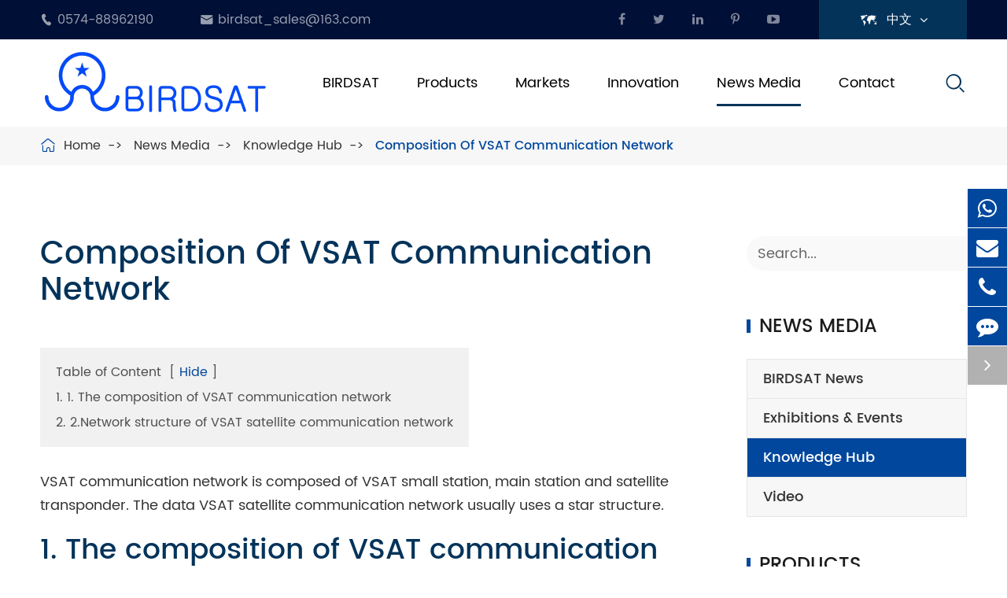

--- FILE ---
content_type: text/html; charset=utf-8
request_url: https://www.birdsat-vsat.com/composition-of-vsat-communication-network.html
body_size: 11219
content:
<!DOCTYPE html>
<html lang="en">
    <head>
	<meta charset="utf-8">
	<meta http-equiv="X-UA-Compatible" content="IE=edge">
	<title>Composition Of VSAT Communication Network - ZHEJIANG STARLIGHT ELECTRONIC SCIENCE AND TECHNOLOGY CO., LTD.</title>
	<meta name="description" content="VSAT communication network is composed of VSAT small station, main station and satellite transponder. The data VSAT satellite communication network usually uses a star structure.1. The composition of ..." />
	<meta name="keywords" content="" />
	<meta name="robots" content="noodp" />
	<meta name="viewport"
		content="width=device-width,initial-scale=1.0, minimum-scale=1.0, maximum-scale=1.0, user-scalable=no" />
	<link rel="shortcut icon" href="/favicon.ico" />
	<meta property="og:locale" content="en" />
	<meta property="og:type" content="website" />
	<meta property="og:title" content="Composition Of VSAT Communication Network - ZHEJIANG STARLIGHT ELECTRONIC SCIENCE AND TECHNOLOGY CO., LTD." />
	<meta property="og:description" content="VSAT communication network is composed of VSAT small station, main station and satellite transponder. The data VSAT satellite communication network usually uses a star structure.1. The composition of ..." />
	<meta property="og:url" content="https://www.birdsat-vsat.com/composition-of-vsat-communication-network.html" />
	<meta property="og:site_name" content="ZHEJIANG STARLIGHT ELECTRONIC SCIENCE AND TECHNOLOGY CO., LTD." />
	<meta name="twitter:card" content="summary" />
	<meta name="twitter:site" content="@ZHEJIANG STARLIGHT ELECTRONIC SCIENCE AND TECHNOLOGY CO., LTD." />
	<meta name="twitter:description" content="VSAT communication network is composed of VSAT small station, main station and satellite transponder. The data VSAT satellite communication network usually uses a star structure.1. The composition of ..." />
	<meta name="twitter:title" content="Composition Of VSAT Communication Network - ZHEJIANG STARLIGHT ELECTRONIC SCIENCE AND TECHNOLOGY CO., LTD." />
	<link rel="canonical" href="https://www.birdsat-vsat.com/composition-of-vsat-communication-network.html" />
		<script type="application/ld+json">
    {
      "@context": "http://schema.org/",
      "@type": "Article",
      "name": "Composition Of VSAT Communication Network",
      "url": "https://www.birdsat-vsat.com/composition-of-vsat-communication-network.html",
      "author":"ZHEJIANG STARLIGHT ELECTRONIC SCIENCE AND TECHNOLOGY CO., LTD.",
      "image":"",
      "headline":"Composition Of VSAT Communication Network",
      "publisher":{
          "@type":"Organization",
          "name":"ZHEJIANG STARLIGHT ELECTRONIC SCIENCE AND TECHNOLOGY CO., LTD.",
          "logo": {
              "@type": "ImageObject",
              "url": "https://www.birdsat-vsat.com/uploads/image/20231203/22/birdsat300.webp"
           }
       },
      "description": "VSAT communication network is composed of VSAT small station, main station and satellite transponder. The data VSAT satellite communication network usually uses a star structure.1. The composition of ...",
      "datePublished":"2022-06-04",
      "contentReferenceTime":"2022-06-04"
    }
    </script>

			<link href="/themes/simple/css/all.min.css" rel="stylesheet" type="text/css" />
		<script type="text/javascript" src="/assets/js/jquery-1.12.1.min.js"></script>
	<script type="text/javascript" src="/assets/js/swiper.min.js"></script>
	  <script src="/assets/js/seajs/sea.js"></script>
			<link href="/assets/css/pc-ff.css" rel="stylesheet" type="text/css" />
	<link href="/assets/css/swiper-4.2.0.min.css" rel="stylesheet" type="text/css" />
	  <style>
	      .top-title.white .title-des p a:hover{
	              font-family: "Poppins-Regular";
	                  text-decoration:none;
	      }
	      .richtext h3{
	          font-size:20px;
	          
	      }
	      .sep-header .head-top .head-top-right .language .langu-dis ul li a{
	          font-size:14px;
	      }
	      .sep-header .head-top .head-top-right .language .langu-dis ul li{
	          text-indent: 0px;
	          padding:10px;
	          
	      }
	  </style>
</head>

<body>

	<header class="sep-header">
		<div class="head-top ">
			<div class="sep-container flex">
				<div class="head-top-left">
					<div class="head-con">
						<div class="icon">
							<i class="iconfont">
								&#xe620;
							</i>
						</div>
						<div class="con gtj-ff-mo">

							<span>
							 <a href="tel:0574-88962190">
							        0574-88962190							    </a>

							</span>

						</div>

					</div>

					<div class="head-con">
						<div class="icon">
							<i class="iconfont">
								&#xe60f;
							</i>
						</div>


						<div class="con  gtj-ff-mo">

								<span>
								<a href="mailto:birdsat_sales@163.com">birdsat_sales@163.com </a>
							</span>


						</div>

					</div>
				</div>
				<div class="head-top-right">
					<div class="search">
						<span class="right1">
														<a href="https://www.facebook.com/Zhejiang-Starlight-Electronic-Science-And-Technology-Co-Ltd-104751705678523" rel='nofollow' target='_blank'>
								<i class="fa fa-facebook" aria-hidden="true"></i>
							</a>
																					<a href="https://twitter.com/BIRDSATvsat" rel='nofollow' target='_blank'>
								<i class="fa fa-twitter" aria-hidden="true"></i>
							</a>
																					<a href="https://www.linkedin.com/company/birdsat-vsat/" rel='nofollow' target='_blank'>
								<i class="fa fa-linkedin" aria-hidden="true"></i>
							</a>
																					<a href="https://www.pinterest.com/birdsatcn/" rel='nofollow' target='_blank'>
								<i class="fa fa-pinterest-p" aria-hidden="true"></i>
							</a>
																					<a href="https://www.youtube.com/channel/UClw7lWmQdG8km4lC7mLXRRQ" rel='nofollow' target='_blank'>
								<i class="fa fa-youtube-play" aria-hidden="true"></i>
							</a>
													</span>
					</div>
					<div class="language">
						<div class="langu">
							<div class="icon">
								<i class="iconfont">
									&#xe66b;
								</i>
							</div>
							<div class="con  text-upper gtj-ff-mo">
								中文
							</div>
							<i class="fa fa-angle-down" aria-hidden="true"></i>
						</div>
						<div class="langu-dis  gtj-ff-bold">
							
							<ul>
									                                         									<li style="width:100% ;text-align:left">
										<a href="http://www.chinastar.net.cn/" title="浙江中星光电子科技有限公司" class='b' style="width:100% ;text-align:left">浙江中星光电子科技有限公司</a>
									</li>
																		<li style="width:100% ;text-align:left">
										<a href="http://www.boxingtong.cn/" title="浙江波星通卫星通信有限公司" class='b' style="width:100% ;text-align:left">浙江波星通卫星通信有限公司</a>
									</li>
																		<li style="width:100% ;text-align:left">
										<a href="http://chinabirdgroup.com/" title="波导科技集团股份有限公司" class='b' style="width:100% ;text-align:left">波导科技集团股份有限公司</a>
									</li>
									
							</ul>
						</div>
					</div>
				</div>

			</div>



		</div>
		<div class="sep-mainnav">
			<div class="sep-container">
				<div class="logo">
					<a href="/">
						<img src="/uploads/image/20231203/22/birdsat300.webp" alt="ZHEJIANG STARLIGHT ELECTRONIC SCIENCE AND TECHNOLOGY CO., LTD." title="ZHEJIANG STARLIGHT ELECTRONIC SCIENCE AND TECHNOLOGY CO., LTD.">
					</a>
				</div>
				<div class="nav-list">
					<ul class="nav-ul">
									                                               					                      						<li class="ios ">
							<a href="/about-us/" class="">BIRDSAT</a>
															</li>
											                      						<li class=" ">
							<a href="/products/" class="">Products</a>
															   							<div class="head-pro-ul">
								<div class="sep-container">
									<div class="head-pro-ul-item">
								
										<div class="left">
	
											<div class="lis-boxs left-lis-boxs">
	
	
												<div class="lists">
													<div class="ul-boxs">
	                                                                                                          														<a href="/products/maritime-vsat/" class="lists-a">
															Maritime VSAT</a>
																												<a href="/products/satellite-tv-antennas/" class="lists-a">
															Satellite TV Antennas</a>
																												<a href="http://www.thiss.net" class="lists-a">
															Baseband</a>
															
	
													</div>
												</div>
	
	
	
	
											</div>
	
											<div class="lis-boxs right-lis-boxs">
	
	
												<div class="lists">
												      												                                                            													<div class="ul-boxs active">
	                                                                                                                                                           <div class="right-item">
                                                          	<a href="/products/ku-band-maritime-vsat-vs60/" class="lists-a">
														 KU Band Maritime VSAT VS60</a>
															
                                                      </div>
													
														
															                                                      <div class="right-item">
                                                          	<a href="/products/ku-band-maritime-vsat-vs80/" class="lists-a">
														 KU Band Maritime VSAT VS80P</a>
															
                                                      </div>
													
														
															                                                      <div class="right-item">
                                                          	<a href="/products/ku-band-maritime-vsat-vs100/" class="lists-a">
														 KU Band Maritime VSAT VS100K</a>
															
                                                      </div>
													
														
																
	
	
													</div>
																																							<div class="ul-boxs ">
	                                                                                                                                                           <div class="right-item">
                                                          	<a href="/products/sp45-satellite-tv-antennas/" class="lists-a">
														 SP45 Satellite TV Antennas</a>
															
                                                      </div>
													
														
															                                                      <div class="right-item">
                                                          	<a href="/products/sp60-satellite-tv-antennas/" class="lists-a">
														 SP60 Satellite TV Antennas</a>
															
                                                      </div>
													
														
															                                                      <div class="right-item">
                                                          	<a href="/products/sp80-satellite-tv-antennas/" class="lists-a">
														 SP80 Satellite TV Antennas</a>
															
                                                      </div>
													
														
																
	
	
													</div>
																																							<div class="ul-boxs ">
	                                                                                                     	
	
	
													</div>
																																						</div>
	
	
	
	
											</div>
										
										</div>
										<div class="right">
										               										                                                                                                                           <a class="head-item active" href="/products/maritime-vsat/">
                                                           <div class="item-thumb" >
                                                                                                                    	<img src="/uploads/image/20231201/15/80.webp" alt="Maritime VSAT" title="Maritime VSAT">
                                                                                                                    
                                                           
                                                          
                                                          
                                                      </div>
                                                      <div class="item-title gtj-ff-bold">
                                                          Maritime VSAT                                                      </div>
                                                      </a>
                                                      
                                                     
                                                                                                                                                                  <a class="head-item " href="/products/satellite-tv-antennas/">
                                                           <div class="item-thumb" >
                                                                                                                    	<img src="/uploads/image/20220621/17/satellite-tv-antennas.jpg" alt="Satellite TV Antennas" title="Satellite TV Antennas">
                                                                                                                    
                                                           
                                                          
                                                          
                                                      </div>
                                                      <div class="item-title gtj-ff-bold">
                                                          Satellite TV Antennas                                                      </div>
                                                      </a>
                                                      
                                                     
                                                                                                                                                                  <a class="head-item " href="http://www.thiss.net">
                                                           <div class="item-thumb" >
                                                                                                                    	<img src="/uploads/image/20231204/15/baseband-2.webp" alt="Baseband" title="Baseband">
                                                                                                                    
                                                           
                                                          
                                                          
                                                      </div>
                                                      <div class="item-title gtj-ff-bold">
                                                          Baseband                                                      </div>
                                                      </a>
                                                      
                                                     
                                                                                                            										    
										</div>
									
									</div>
								</div>
								

							</div>
								                        						</li>
											                      						<li class="ios ">
							<a href="/vsat-terminal-markets/" class="">Markets</a>
															   							<ul class="ul">
							                        	
                    
	                                   <li>
	                                       	<a href="/vsat-antenna-in-fishing/">
	                                       	    	<i class="fa fa-angle-right" aria-hidden="true"></i> 
									Fishing
								</a>
	                                   </li>
	                                
	                               
	                                   	
                    
	                                   <li>
	                                       	<a href="/vsat-antenna-in-merchant/">
	                                       	    	<i class="fa fa-angle-right" aria-hidden="true"></i> 
									Merchant
								</a>
	                                   </li>
	                                
	                               
	                                                                          </ul>
						                        						</li>
											                      						<li class="ios ">
							<a href="/innovation/" class="">Innovation</a>
															</li>
											                      						<li class="ios nav-active">
							<a href="/knowledge-hub/" class="">News Media</a>
															   							<ul class="ul">
							                        	
                    
	                                   <li>
	                                       	<a href="/birdsat-news/">
	                                       	    	<i class="fa fa-angle-right" aria-hidden="true"></i> 
									BIRDSAT News
								</a>
	                                   </li>
	                                
	                               
	                                   	
                    
	                                   <li>
	                                       	<a href="/exhibitions-events/">
	                                       	    	<i class="fa fa-angle-right" aria-hidden="true"></i> 
									Exhibitions & Events
								</a>
	                                   </li>
	                                
	                               
	                                   	
                    
	                                   <li>
	                                       	<a href="/knowledge-hub/">
	                                       	    	<i class="fa fa-angle-right" aria-hidden="true"></i> 
									Knowledge Hub
								</a>
	                                   </li>
	                                
	                               
	                                   	
                    
	                                   <li>
	                                       	<a href="/video/">
	                                       	    	<i class="fa fa-angle-right" aria-hidden="true"></i> 
									Video
								</a>
	                                   </li>
	                                
	                               
	                                                                          </ul>
						                        						</li>
											                      						<li class="ios ">
							<a href="/contact/" class="">Contact</a>
															</li>
											





					</ul>


				</div>

				<div class="search">

					<i class="nav-bar iconfont s1">
						&#xe621;
					</i>
					<i class="nav-bar iconfont s2">
					&#xe727;
					</i>
				</div>




			</div>
		</div>
			<div class="forms trans">
					<div class="forms-boxs trans">
						<div class="sep-contener sep-container">
							<form class="trans" name="search" method="get" action="/search">
								<input type="text" name="q" placeholder='Search' value="" />
								<button type="submit" value="submit">
									<i class="fa fa-search"></i>
								</button>
							</form>
						</div>
					</div>
				</div>
	</header>
	<div class="head-cover">

	</div>
	
	
				<!-- Mobile screen under 640px  start-->
			
	<div class="sep-lx-header-mb">
	    
		<div class="box-wrap">
			<a href="/" class="logos">
				<img src="/uploads/image/20231203/22/birdsat300.webp" alt="ZHEJIANG STARLIGHT ELECTRONIC SCIENCE AND TECHNOLOGY CO., LTD." title="ZHEJIANG STARLIGHT ELECTRONIC SCIENCE AND TECHNOLOGY CO., LTD.">
			</a>
			<ul class=' rt'>
			
						<li id="global" class=''>
					<i class="" style="font-style: normal;font-size:16px">
						中文
					</i>
					<ul class="multi-language">
								                                         									<li style="width:100% ;text-align:left">
										<a href="http://www.chinastar.net.cn/" title="浙江中星光电子科技有限公司" class='b' style="width:100% ;text-align:left">浙江中星光电子科技有限公司</a>
									</li>
																		<li style="width:100% ;text-align:left">
										<a href="http://www.boxingtong.cn/" title="浙江波星通卫星通信有限公司" class='b' style="width:100% ;text-align:left">浙江波星通卫星通信有限公司</a>
									</li>
																		<li style="width:100% ;text-align:left">
										<a href="http://chinabirdgroup.com/" title="波导科技集团股份有限公司" class='b' style="width:100% ;text-align:left">波导科技集团股份有限公司</a>
									</li>
														</ul>
				</li>
				
					<li id="headerSearch">
		
					<span class="person ">
						<i class="iconfont">
							&#xe86e;
						</i>
					</span> 
				</li>
				
				

				<li id="menu">
					<i class="iconfont">
					&#xe634;
					</i>
				</li>
			</ul>
		</div>
	</div>
	<div class="sep-shadow"></div>
	<div class="sep-search-box">
		<i class="i-closes" aria-hidden="true"></i>
		<form name="search" method="get" action="/search">
			<input type="text" name="q" class="form-control" />
			<button type="submit" class='top-btn btn text-capitalize'>
				<i class="i-searchs"></i>
				Search			</button>
		</form>
	</div>
	<div class="sep-menu-box">
		<div class="top">
			<div id="menuClose" class="lf">
				<i class="i-closes"></i>
			</div>
			<a href="/" class="logos">
				<img src="/uploads/image/20231203/22/birdsat300.webp" alt="ZHEJIANG STARLIGHT ELECTRONIC SCIENCE AND TECHNOLOGY CO., LTD." title="ZHEJIANG STARLIGHT ELECTRONIC SCIENCE AND TECHNOLOGY CO., LTD.">
			</a>
		
		</div>
		<div class="bottom">
			<ul class="menu-item">
																				<li>
					<div class="box">
						<a href="/">Home</a>
											</div>

									</li>
																				<li>
					<div class="box">
						<a href="/about-us/">BIRDSAT</a>
											</div>

									</li>
																				<li>
					<div class="box">
						<a href="/products/">Products</a>
												<i></i>
											</div>

										<ul class="ul1">

												<li>
							<a href='/products/maritime-vsat/'>
								Maritime VSAT							</a>
							
						</li>
						
						
												<li>
							<a href='/products/satellite-tv-antennas/'>
								Satellite TV Antennas							</a>
							
						</li>
						
						
												<li>
							<a href='http://www.thiss.net'>
								Baseband							</a>
							
						</li>
						
						
											</ul>
									</li>
																				<li>
					<div class="box">
						<a href="/vsat-terminal-markets/">Markets</a>
												<i></i>
											</div>

										<ul class="ul1">

												<li>
							<a href='/vsat-antenna-in-fishing/'>
								Fishing							</a>
							
						</li>
						
						
												<li>
							<a href='/vsat-antenna-in-merchant/'>
								Merchant							</a>
							
						</li>
						
						
											</ul>
									</li>
																				<li>
					<div class="box">
						<a href="/innovation/">Innovation</a>
											</div>

									</li>
																				<li>
					<div class="box">
						<a href="/knowledge-hub/">News Media</a>
												<i></i>
											</div>

										<ul class="ul1">

												<li>
							<a href='/birdsat-news/'>
								BIRDSAT News							</a>
							
						</li>
						
						
												<li>
							<a href='/exhibitions-events/'>
								Exhibitions & Events							</a>
							
						</li>
						
						
												<li>
							<a href='/knowledge-hub/'>
								Knowledge Hub							</a>
							
						</li>
						
						
												<li>
							<a href='/video/'>
								Video							</a>
							
						</li>
						
						
											</ul>
									</li>
																				<li>
					<div class="box">
						<a href="/contact/">Contact</a>
											</div>

									</li>
								
			</ul>
			<a href="mailto:birdsat_sales@163.com" class="contact">
				<i class="fa fa-envelope" aria-hidden="true"></i>
			</a>
		</div>
	</div>
	<!-- Mobile screen under 640px end -->
<!-- banner start -->
<style>
    .contents-wrap{
        /*width:400px;*/
        display:inline-block;
        max-width:100%;
        background:#f1f1f1;
        padding:20px;
        margin-bottom:30px;
        /*margin-top:30px;*/
    }
    .contents-wrap .hd span{
        margin-right:5px;
    }
    .contents-wrap .hd a{
        color:#00479d;
        padding: 0 5px;
    }
    .h2-item {
        margin-left: 0;
    }
    .h3-item {
        margin-left: 20px;
        display:none;
    }
    #toc-list{
         
    }
    #toc-list li{
        margin-top:10px;
    }
     #reference_section{
         margin-top:50px;
     }
      #references li{
        list-style-type: decimal;
        margin-bottom:8px;
    }
    #references li a{
        color:#000;
        
    }
    #references li a:hover{
        color:#00479d;
    }
    #references{
        padding-left:20px;
    }
</style>
		<div class="sep-body sep-inner-body">
	
<div class="bread basic-bread bg-f7">
			<div class="sep-container flex flex-wrap">
		
			 <div class="bread-icon iconfont">
			     &#xe6b8;
			 </div>
					<ul class="breadcrumb bread-ul"><li><a href="/">Home</a></li><li><a href="/knowledge-hub/" title="News Media">News Media</a></li><li><a href="/knowledge-hub/" title="Knowledge Hub">Knowledge Hub</a></li><li><a href="/composition-of-vsat-communication-network.html" title="Composition Of VSAT Communication Network">Composition Of VSAT Communication Network</a></li></ul><script type="application/ld+json">{"@context":"http:\/\/schema.org","@type":"BreadcrumbList","itemListElement":[{"@type":"ListItem","position":1,"item":{"@id":"https:\/\/www.birdsat-vsat.com\/","name":"Home"}},{"@type":"ListItem","position":2,"item":{"@id":"https:\/\/www.birdsat-vsat.com\/knowledge-hub\/","name":"News Media"}},{"@type":"ListItem","position":3,"item":{"@id":"https:\/\/www.birdsat-vsat.com\/knowledge-hub\/","name":"Knowledge Hub"}}]}</script>			
			</div>
		</div>
	<div class="detail-pro-box padding-120 ">
			<div class="sep-container  flex flex-wrap">

			
				<div class="sep-con">
				
					<div class="top-title text-left">
				

					<h1 class="title  gtj-ff-bold wow fadeInUp  animated" >
						Composition Of VSAT Communication Network


					</h1>
					
				
				



				</div>
					<div class="contents-wrap">
				    <div class="hd">
				        <span>Table of Content</span>
				        [<a href="javascript:;" class="control active">Hide</a>]
				    </div>
				    <div class="bd">
				        <ul id="toc-list"></ul>
				    </div>
				</div>
		
                    <div class="richtext wow fadeInDown  animated" id="richtext">
					    <p>VSAT communication network is composed of VSAT small station, main station and satellite transponder. The data VSAT satellite communication network usually uses a star structure.</p><p><br/></p><h2>1. The composition of VSAT communication network</h2><p><br/></p><p><br/></p><p>Main station: The main station is also called the central station, which is the heart of the VSAT network. Like a normal earth station, it uses a large size antenna, and the diameter of the antenna is generally about 3.5m to 8m (Ku band) or 7m to 13m (C band). In a VSAT satellite communication network mainly focused on data business, the main station is both the business center and the control center. The main station is usually put together with the main computer or connected to the main computer through other (terrestrial or satellite) lines as a business center (the central node of the network). At the same time, there is also a network control center (NCC) in the main station responsible for monitoring, management, control and maintenance all the network. In a VSAT satellite communication network mainly focused on voice service, the control center and the service center can be either in the same station or in the different station. Usually, the station where the control center located is called the main station or the central station. Since the main station is involved in the operation of the entire VSAT network, its failure will affect the normal operation of the entire network, so it must be backed up. In order to facilitate recombination, the main station generally adopts a modular structure, and the devices are interconnected by means of a high-speed local area network.</p><p><br/></p><p>VSAT small station: VSAT small station is composed of small aperture antenna, outdoor unit (ODU) and indoor unit (IDU). Under the same condition, such as the same frequency band and the same transponder condition, the antenna of the small station of the voice VSAT network is significantly larger than that of the data VSAT station which only communicates with the main station, since the voice VSAT can directly communicate among the small stations.</p><p><br/></p><p>Satellite transponder: generally, the transparent transponder of geostationary satellite working in C or Ku band is adopted. C-band transponder is mainly used in the first generation VSAT network. From the second generation VSAT, Ku band is mainly used. The specific band to be used depends not only on the VSAT equipment itself, but also on whether there are available on-board resources, that is, whether there are Ku band transponders available. If not, only C-band can be used.</p><p><br/></p><h2>2.Network structure of VSAT satellite communication network</h2><p><br/></p><p>The network structure of VSAT satellite communication network can be divided into star network, mesh network and hybrid network (Star + mesh).</p><p><br/></p><p>I.The VSAT network with star structure is most suitable for the application scenario of point to multipoint communication such as broadcasting and collection. For example, national or global units with many branches use it as a private data network to improve their automatic management, release or collect information.</p><p><br/></p><p>II. The VSAT network with mesh structure (star structure is still used for channel allocation, network monitoring and management) is more suitable for the application scenario of point-to-point real-time communication, such as the establishment of VSAT private telephone network in the unit.</p><p><br/></p><p>III.The VSAT network with hybrid structure is most suitable for the application environment of point-to-point or point to multipoint integrated service transmission. The VSAT network with this structure uses mesh structure for point-to-point transmission or real-time service transmission, and uses star structure for point-to-multipoint transmission or data transmission. Various multiple access modes can be used in star and mesh structures. The VSAT network with this structure integrates the advantages of the first two structures, allowing two VSAT stations with large differences (i.e. small stations for small users and large stations for large users) to coexist in the same network. It can carry out comprehensive service transmission, and can select the most appropriate multiple access mode.</p><p><br/></p> <style>
  
  .author-profile {
    display: flex;
    max-width: 800px;
    margin: 0 auto;
    padding: 24px;
    background-color: #f9f9f9;
    border-radius: 12px;
    box-shadow: 0 2px 10px rgba(0, 0, 0, 0.1);
    gap: 24px;
    align-items: center;
    margin-top:30px;
  }

  /* 头像容器样式 */
  .author-avatar-container {
    flex-shrink: 0;
    width: 120px;
    height: 120px;
  }

  
  .author-avatar {
    width: 100%;
    height: 100%;
    border-radius: 50%;
    object-fit: cover;
    border: 3px solid #fff;
    box-shadow: 0 4px 8px rgba(0, 0, 0, 0.1);
  }

  
  .author-info {
    flex: 1;
  }

  
  .author-name {
    margin: 0 0 12px 0;
    font-size: 24px;
    color: #333;
    font-weight: 600;
  }

  
  .author-bio {
    margin: 0;
    font-size: 16px;
    line-height: 1.6;
    color: #666;
  }
  .author-bio p{
    font-size: 16px !important;
    line-height: 1.6;
    color: #666;
  }
    .author-bio ul li{
        margin-bottom:0;
    }
 
  @media (max-width: 600px) {
    .author-profile {
      flex-direction: column;
      text-align: center;
      padding: 20px;
    }

    .author-avatar-container {
      margin-bottom: 16px;
    }
  }
</style>
					</div>
					
							<div class="" id="reference_section">
	    <div class="">
	        <div class="gtj-ff-bold mb20" style="font-size:20px;color:#000;margin-bottom:20px;">
	            References
	        </div>
	        <div id="reference_wrap">
	            
	        </div>
	    </div>
	</div>
					


				</div>
					<div class="sep-siderbar">
					<div class="sider-search  wow fadeInLeft  animated">
						<div class="forms trans">
							<div class="forms-boxs trans">
								<div class="sep-contener sep-container">
									<form class="trans" name="search" method="get" action="/search-products.html">
										<input type="text" name="q" placeholder='Search...' value="" />
										<button type="submit" value="submit">
											<i class="iconfont">&#xe633;</i>
										</button>
									</form>
								</div>
							</div>
						</div>
					</div>
					    					<div class="right-item wow fadeInLeft  animated">
					   
						<div class="plc-con ">

							<div class="prcl-ul">
								<div class="ul-title ">
									<a href="/knowledge-hub/">
										News Media									</a>
								</div>
								<ul class="ul-active">
								                                                                               									<li class="">
										<div class="li-show ">
											<a href="/birdsat-news/">BIRDSAT News</a>
										
										</div>
									

									</li>
																		                                     									<li class="">
										<div class="li-show ">
											<a href="/exhibitions-events/">Exhibitions & Events</a>
										
										</div>
									

									</li>
																		                                     									<li class="show-active show-actives">
										<div class="li-show ">
											<a href="/knowledge-hub/">Knowledge Hub</a>
										
										</div>
									

									</li>
																		                                     									<li class="">
										<div class="li-show ">
											<a href="/video/">Video</a>
										
										</div>
									

									</li>
																		
								</ul>
							</div>

						</div>
					</div>
										<div class="right-item  wow fadeInLeft  animated">
					    						<div class="plc-con ">

							<div class="prcl-ul">
								<div class="ul-title ">
									<a href="/products/">
										Products									</a>
								</div>
								<ul class="ul-active">
								                                                                               									<li class="">
										<div class="li-show ">
											<a href="/products/maritime-vsat/">Maritime VSAT</a>
																						<i></i>
																					</div>
																				<ul class="li-dis">
                                  
                                                                                          											<li class="">

												<a href="/products/ku-band-maritime-vsat-vs60/" class="">
													KU Band Maritime VSAT VS60</a>
												 											</li>
											                                             											<li class="">

												<a href="/products/ku-band-maritime-vsat-vs80/" class="">
													KU Band Maritime VSAT VS80P</a>
												 											</li>
											                                             											<li class="">

												<a href="/products/ku-band-maritime-vsat-vs100/" class="">
													KU Band Maritime VSAT VS100K</a>
												 											</li>
																					</ul>
										
									</li>
									                                     									<li class="">
										<div class="li-show ">
											<a href="/products/satellite-tv-antennas/">Satellite TV Antennas</a>
																						<i></i>
																					</div>
																				<ul class="li-dis">
                                  
                                                                                          											<li class="">

												<a href="/products/sp45-satellite-tv-antennas/" class="">
													SP45 Satellite TV Antennas</a>
												 											</li>
											                                             											<li class="">

												<a href="/products/sp60-satellite-tv-antennas/" class="">
													SP60 Satellite TV Antennas</a>
												 											</li>
											                                             											<li class="">

												<a href="/products/sp80-satellite-tv-antennas/" class="">
													SP80 Satellite TV Antennas</a>
												 											</li>
																					</ul>
										
									</li>
									                                     									<li class="">
										<div class="li-show ">
											<a href="http://www.thiss.net">Baseband</a>
																					</div>
										
									</li>
									
								</ul>
							</div>

						</div>
					</div>
				</div>
			</div>
		</div>
		
		<div class="detail-relate-box detail-relate-box1 padding-120 bg-f7">
		<div class="sep-container">
		    
			 	<div class="top-title fz-40">
					<h2 class="title  gtj-ff-bold wow fadeInUp  animated" >
						Related Birdsat VSAT Terminal Products

					</h2>



				</div>
			<div class="cy-items-grid3 row">
			    			        			    			  
			
			    			    				<div class="item col-md-4 wow fadeInDown  animated" data-wow-delay="0.11s">
					<div class="box">
						<a href="/products/ku-band-maritime-vsat-vs80/" class="thumb flex-center overflow block">
							 							<img src="/uploads/image/20220622/09/ku-band-maritime-vsat-vs80.jpg" alt="KU Band Maritime VSAT VS80P" title="KU Band Maritime VSAT VS80P">
												
						</a>
						<div class="info flex">
							<a href="/products/ku-band-maritime-vsat-vs80/" class="title text-medium flex-center">
    							KU Band Maritime VSAT VS80P    						</a>
						
						</div>
						 
					</div>
				</div>
												<div class="item col-md-4 wow fadeInDown  animated" data-wow-delay="0.21s">
					<div class="box">
						<a href="/products/sp60-satellite-tv-antennas/" class="thumb flex-center overflow block">
							 							<img src="/uploads/image/20220719/17/sp60-satellite-tv-antennas.jpg" alt="SP60 Satellite TV Antennas" title="SP60 Satellite TV Antennas">
												
						</a>
						<div class="info flex">
							<a href="/products/sp60-satellite-tv-antennas/" class="title text-medium flex-center">
    							SP60 Satellite TV Antennas    						</a>
						
						</div>
						 
					</div>
				</div>
												<div class="item col-md-4 wow fadeInDown  animated" data-wow-delay="0.31s">
					<div class="box">
						<a href="/products/ku-band-maritime-vsat-vs60/" class="thumb flex-center overflow block">
							 							<img src="/uploads/image/20231201/15/60.webp" alt="KU Band Maritime VSAT VS60" title="KU Band Maritime VSAT VS60">
												
						</a>
						<div class="info flex">
							<a href="/products/ku-band-maritime-vsat-vs60/" class="title text-medium flex-center">
    							KU Band Maritime VSAT VS60    						</a>
						
						</div>
						 
					</div>
				</div>
												 
			</div>
			
		</div>
	</div>
	

		<div class="news-box padding-120">
		    			<div class="sep-container">
				<div class="top-title fz-40">
					<h2 class="title gtj-ff-bold wow fadeInUp  animated">
						
						 Related Birdsat Vsat Terminal News					


					</h2>




				</div>
				<ul class="news-ul flex flex-wrap">
				     				                          					<li class="wow fadeInDown  animated" data-wow-delay="0.11s">
						<a href="/how-to-troubleshoot-and-configure-a-vsat-system-for-optimal-performance.html" class="thumb">
							 						   	<img src="/uploads/image/20231201/14/111_1701410970.webp" alt="How to Troubleshoot and Configure a VSAT System for Optimal Performance?" title="How to Troubleshoot and Configure a VSAT System for Optimal Performance?">
						    
						</a>
						<div class="thumb-info">
							<div class="news-time text-upper">

								Jun 05  2023							</div>
							<a href="/how-to-troubleshoot-and-configure-a-vsat-system-for-optimal-performance.html" class="thumb-title gtj-ff-bold">
								How to Troubleshoot and Configure a VSAT System for Optimal Performance?							</a>
						
							<a href="/how-to-troubleshoot-and-configure-a-vsat-system-for-optimal-performance.html" class="news-more ">
								Read More <i class="iconfont">
									&#xe68d;
								</i>

							</a>


						</div>

					</li>
															<li class="wow fadeInDown  animated" data-wow-delay="0.21s">
						<a href="/marine-vsat-antennas-unleashed-features-benefits-and-beyond.html" class="thumb">
							 						    <img src="/uploads/image/20220809/15/mobile-satellite-terminal.jpg" alt="Marine VSAT Antennas Unleashed: Features, Benefits, and Beyond" title="Marine VSAT Antennas Unleashed: Features, Benefits, and Beyond">
						    
						</a>
						<div class="thumb-info">
							<div class="news-time text-upper">

								Nov 21  2023							</div>
							<a href="/marine-vsat-antennas-unleashed-features-benefits-and-beyond.html" class="thumb-title gtj-ff-bold">
								Marine VSAT Antennas Unleashed: Features, Benefits, and Beyond							</a>
						
							<a href="/marine-vsat-antennas-unleashed-features-benefits-and-beyond.html" class="news-more ">
								Read More <i class="iconfont">
									&#xe68d;
								</i>

							</a>


						</div>

					</li>
															<li class="wow fadeInDown  animated" data-wow-delay="0.31s">
						<a href="/tvro-antennas-elevating-oceanic-entertainment-experiences.html" class="thumb">
							 						    <img src="/uploads/image/20220616/13/mobile-satellite-service-terminal.jpg" alt="TVRO Antennas Elevating Oceanic Entertainment Experiences" title="TVRO Antennas Elevating Oceanic Entertainment Experiences">
						   
						</a>
						<div class="thumb-info">
							<div class="news-time text-upper">

								Feb 15  2024							</div>
							<a href="/tvro-antennas-elevating-oceanic-entertainment-experiences.html" class="thumb-title gtj-ff-bold">
								TVRO Antennas Elevating Oceanic Entertainment Experiences							</a>
						
							<a href="/tvro-antennas-elevating-oceanic-entertainment-experiences.html" class="news-more ">
								Read More <i class="iconfont">
									&#xe68d;
								</i>

							</a>


						</div>

					</li>
										

				</ul>


			</div>
		</div>


	</div> 
	<script>
     
    const tocList = document.getElementById('toc-list');
    const headings = document.querySelectorAll('#richtext h2');
    let idCounter = 1;
    let h2Counter = 0;
    let h3Counter = [];

    headings.forEach((heading) => {
        const text = heading.textContent.trim();
        if (text) {
            const uniqueId = `heading-${idCounter}`;
            heading.id = uniqueId;
            const listItem = document.createElement('li');
            const link = document.createElement('a');

            if (heading.tagName === 'H2') {
                h2Counter++;
                h3Counter[h2Counter - 1] = 0;
                link.textContent = `${h2Counter}. ${text}`;
                listItem.classList.add('h2-item');
            } else {
                h3Counter[h2Counter - 1]++;
                link.textContent = `${h2Counter}.${h3Counter[h2Counter - 1]} ${text}`;
                listItem.classList.add('h3-item');
            }

            link.href = `#${uniqueId}`;

            link.addEventListener('click', (e) => {
                e.preventDefault();
                const rect = heading.getBoundingClientRect();
                const scrollTop = window.pageYOffset || document.documentElement.scrollTop;
                const targetPosition = rect.top + scrollTop - 120;
                window.scrollTo({
                    top: targetPosition,
                    behavior: 'smooth'
                });
            });

            listItem.appendChild(link);
            tocList.appendChild(listItem);
            idCounter++;
        }
    });
      if(headings.length==0){
        $('.contents-wrap').hide()
    }
    $('.contents-wrap .hd a').click(function(){
        if($(this).hasClass('active')){
            $(this).removeClass('active')
            $('#toc-list').slideUp()
            $(this).text('Show')
        }else{
            $(this).addClass('active')
            $('#toc-list').slideDown()
            $(this).text('Hide')
        }
    })
</script>
<script>
	document.addEventListener("DOMContentLoaded", function() {
        // 获取class是sep-inner-body的元素
        var sepInnerBody = document.querySelector('.sep-inner-body');
        if (!sepInnerBody) return;
    
        // 获取id为reference_wrap的元素
        var referenceWrap = document.getElementById('reference_wrap');
        if (!referenceWrap) return;
    
        // 获取id为reference_section的元素
        var referenceSection = document.getElementById('reference_section');
        if (!referenceSection) return;
    
        // 获取所有a链接
        var links = sepInnerBody.getElementsByTagName('a');
        var referenceList = document.createElement('ol');
        referenceList.id = 'references';
        var referenceCount = 1;
    
        // 存储所有异步请求的Promise
        var promises = [];
        var hasOutboundLinks = false;
    
        for (var i = 0; i < links.length; i++) {
            var link = links[i];
            var href = link.getAttribute('href');
    
            // 检查是否是出站链接并且不是javascript:;链接
            if (href && !href.startsWith('#') && !href.startsWith('/') && !href.includes(window.location.hostname) && !href.startsWith('javascript:')) {
                hasOutboundLinks = true;
    
                // 在链接后面加上[1]
                var sup = document.createElement('sup');
                var supLink = document.createElement('a');
                supLink.href = `#reference-${referenceCount}`;
                supLink.textContent = `[${referenceCount}]`;
                sup.appendChild(supLink);
                link.parentNode.insertBefore(sup, link.nextSibling);
    
                // 创建参考文献列表项
                (function(referenceCount, href) {
                    var listItem = document.createElement('li');
                    listItem.id = `reference-${referenceCount}`;
    
                    // 添加一个空的锚点元素，用于调整位置
                    var anchor = document.createElement('div');
                    anchor.id = `reference-${referenceCount}-anchor`;
                    listItem.appendChild(anchor);
    
                    // 添加占位符文本
                    var placeholder = document.createElement('span');
                    placeholder.textContent = 'Loading...';
                    listItem.appendChild(placeholder);
    
                    // 发起GET请求获取标题，并存储Promise
                    promises.push(
                        fetch(`/openapi/tool/getTitleFromUrl?url=${encodeURIComponent(href)}`)
                            .then(response => response.json())
                            .then(data => {
                                if (data.code === 0) {
                                    var title = data.data || href; // 如果没有返回标题，则使用链接本身
                                    var referenceLink = document.createElement('a');
                                    referenceLink.href = href;
                                    referenceLink.target = "_blank";
                                    referenceLink.textContent = title;
                                    return { listItem, referenceLink, placeholder };
                                } else {
                                    throw new Error('Failed to fetch title');
                                }
                            })
                            .catch(error => {
                                // console.error('Error fetching title:', error);
                                var referenceLink = document.createElement('a');
                                referenceLink.href = href;
                                referenceLink.textContent = href;
                                return { listItem, referenceLink, placeholder };
                            })
                    );
    
                    referenceList.appendChild(listItem);
                })(referenceCount, href);
    
                referenceCount++;
            }
        }
    
        // 等待所有异步请求完成后再将参考文献列表添加到DOM中
        Promise.all(promises).then(results => {
            results.forEach(result => {
                const { listItem, referenceLink, placeholder } = result;
                if (placeholder.parentNode === listItem) {
                    listItem.replaceChild(referenceLink, placeholder); // 替换占位符文本
                } else {
                    console.error('Placeholder is not a child of listItem:', placeholder, listItem);
                    // 如果占位符不在listItem中，重新附加占位符并替换
                    listItem.appendChild(placeholder);
                    listItem.replaceChild(referenceLink, placeholder);
                }
            });
            if (hasOutboundLinks) {
                referenceWrap.appendChild(referenceList);
            } else {
                referenceSection.style.display = 'none'; // 隐藏参考文献部分
            }
        }).catch(error => {
            console.error('Error processing references:', error);
            referenceSection.style.display = 'none'; // 隐藏参考文献部分
        });
    
        // 监听锚点点击事件，平缓滚动到目标位置
        document.querySelectorAll('a[href^="#reference-"]').forEach(anchor => {
            anchor.addEventListener('click', function(e) {
                e.preventDefault();
                var targetId = this.getAttribute('href').substring(1);
                var targetElement = document.getElementById(targetId);
                if (targetElement) {
                    var targetPosition = targetElement.getBoundingClientRect().top + window.pageYOffset - 130;
                    window.scrollTo({
                        top: targetPosition,
                        behavior: 'smooth'
                    });
                }
            });
        });
    });
</script>
		<!-- content end -->
<!-- footer -->
	<footer class="sep-footer">



		<div class="sep-container">
			<div class="foot-top">

				<ul class="foot-ul">
                    					<li>
						<p class="list-title">
							<a href="/products/maritime-vsat/">Maritime VSAT</a>
							<i class="iconfont">&#xe641;</i>
						</p>
						<ul class="li-list">
						                                  							<li>
								<a href="/products/ku-band-maritime-vsat-vs60/">
									KU Band Maritime VSAT VS60								</a>
							</li>
														<li>
								<a href="/products/ku-band-maritime-vsat-vs80/">
									KU Band Maritime VSAT VS80P								</a>
							</li>
														<li>
								<a href="/products/ku-band-maritime-vsat-vs100/">
									KU Band Maritime VSAT VS100K								</a>
							</li>
							
						</ul>
					</li>

				</ul>
				<ul class="foot-ul">

				 					<li>
						<p class="list-title">
							<a href="/products/satellite-tv-antennas/">Satellite TV Antennas</a>
								<i class="iconfont">&#xe641;</i>
						</p>
						<ul class="li-list">
						                                  							<li>
								<a href="/products/sp45-satellite-tv-antennas/">
									SP45 Satellite TV Antennas								</a>
							</li>
														<li>
								<a href="/products/sp60-satellite-tv-antennas/">
									SP60 Satellite TV Antennas								</a>
							</li>
														<li>
								<a href="/products/sp80-satellite-tv-antennas/">
									SP80 Satellite TV Antennas								</a>
							</li>
							
						</ul>
					</li>


				</ul>
				<ul class="foot-ul">

										<li>
						<p class="list-title">
							<a href="/vsat-terminal-markets/">Markets</a>
								<i class="iconfont">&#xe641;</i>
						</p>
						<ul class="li-list">
						                                  							<li>
								<a href="/vsat-antenna-in-fishing/">
									Fishing								</a>
							</li>
														<li>
								<a href="/vsat-antenna-in-merchant/">
									Merchant								</a>
							</li>
							
						</ul>
					</li>

				</ul>
				<ul class="foot-ul">

					<li>
						<p class="list-title">
							Quick Links								<i class="iconfont">&#xe641;</i>
						</p>
						<ul class="li-list">
						    							<li>
								<a href="/service/">
									Service								</a>
							</li>
														<li>
								<a href="">
																	</a>
							</li>
						
						
														<li>
								<a href="/knowledge-hub/">
									News Media								</a>
							</li>
															<li>
								<a href="/innovation/">
									Innovation								</a>
							</li>
															<li>
								<a href="/about-us/">
									BIRDSAT								</a>
							</li>

						</ul>
					</li>

				</ul>



			</div>



		</div>
		<div class="foot-contact-ul">
			<div class="sep-container">
				<ul>
					<li>
						<div class="icon iconfont">
							&#xe60f;
						</div>
						<div class="icon-title gtj-ff-bold ">
							Email						</div>
						<div class="icon-des">
						    <a href="mailto:birdsat_sales@163.com">
						        birdsat_sales@163.com						    </a>
						
						</div>

					</li>
					<li>
						<div class="icon iconfont">
							&#xe620;
						</div>
						<div class="icon-title gtj-ff-bold ">
							Tel						</div>
						<div class="icon-des">
							 <a href="tel:0574-88962190">
						        0574-88962190						    </a>
						</div>

					</li>
					<li>
						<div class="icon iconfont">
						&#xe6a0;
						</div>
						<div class="icon-title gtj-ff-bold ">
							Whatsapp						</div>
						<div class="icon-des">
						    <a href="https://api.whatsapp.com/send?phone=+393279727982&text=Hello">
						        +393279727982						    </a>
						
						</div>

					</li>
					<li>
						<div class="icon iconfont">
							&#xe8ff;
						</div>
						<div class="icon-title gtj-ff-bold ">
							Address						</div>
						<div class="icon-des">
							No. 499 East Yuelin Road, Fenghua District, Ningbo City, Zhejiang Province						</div>

					</li>


				</ul>
				<div class="fo-media">
					<div class="social-me">
						<span class="right1">
														<a href="https://www.facebook.com/Zhejiang-Starlight-Electronic-Science-And-Technology-Co-Ltd-104751705678523" rel='nofollow' target='_blank'>
								<i class="fa fa-facebook" aria-hidden="true"></i>
							</a>
																					<a href="https://twitter.com/BIRDSATvsat" rel='nofollow' target='_blank'>
								<i class="fa fa-twitter" aria-hidden="true"></i>
							</a>
																					<a href="https://www.linkedin.com/company/birdsat-vsat/" rel='nofollow' target='_blank'>
								<i class="fa fa-linkedin" aria-hidden="true"></i>
							</a>
																					<a href="https://www.pinterest.com/birdsatcn/" rel='nofollow' target='_blank'>
								<i class="fa fa-pinterest-p" aria-hidden="true"></i>
							</a>
																					<a href="https://www.youtube.com/channel/UClw7lWmQdG8km4lC7mLXRRQ" rel='nofollow' target='_blank'>
								<i class="fa fa-youtube-play" aria-hidden="true"></i>
							</a>
													
						</span>
					</div>
				</div>
			</div>
		</div>
		<div class="copyRight">
			<div class="main sep-container">

				<span>
					Copyright ©					<a href="/">ZHEJIANG STARLIGHT ELECTRONIC SCIENCE AND TECHNOLOGY CO., LTD. </a>
					All Rights Reserved.				</span>
				<span class="site">
					<a href="/sitemap.html">Sitemap</a>
					<i>|</i>
					<a href="/privacy-policy.html" rel='nofollow'>Privacy Policy</a>
				
				</span>
			





			</div>
		</div>
	</footer>
	<div class="foot-cover">

	</div>
	<div class='sep-onlineservice' id="onlineService">
		<ul class="offside">

									<li>
				<a href="https://api.whatsapp.com/send?phone=+393279727982&text=Hello" title="Whatsapp" rel="nofollow"><i
						class="icon fa fa-whatsapp" aria-hidden="true"></i> </a>
			</li>
						<li>
				<a href="mailto:birdsat_sales@163.com" title="E-mail" rel="nofollow"><i class="icon fa fa-envelope"
						aria-hidden="true"></i> </a>
			</li>
			<li class="li_3">
				<a href="tel:0574-88962190" title="TEL" rel="nofollow"><i class="icon fa fa-phone"
						aria-hidden="true"></i> </a>
				<p>0574-88962190</p>
			</li>
						<li class="li-form">
				<a href="/contact/" title="Feedback"><i class="icon fa fa-commenting" aria-hidden="true"></i> </a>
			</li>
			<li class="back_top">
				<a href="javascript:;" title="TOP" rel="nofollow"><i class="icon fa fa-angle-up"
						aria-hidden="true"></i></a>
			</li>
								<li class="fold">
			<a href="javascript:;"><i class="fa fa-angle-right" aria-hidden="true"></i> </a>
		</li>
		</ul>
	</div>
    
	<script type="text/javascript" src="/themes/simple/js/all.min.js"></script>
	<script src="/assets/js/animate/wow.min.js"></script>
	<script>

		new WOW().init();
	</script>
	<noscript>
		Your browser does not support VBScript!
	</noscript>
	<script src="/assets/js/traffic.js?t=1766243731"></script></body>

</html>

--- FILE ---
content_type: text/html; charset=utf-8
request_url: https://www.birdsat-vsat.com/openapi/tool/getTitleFromUrl?url=http%3A%2F%2Fwww.thiss.net
body_size: -222
content:
{"code":-1,"message":"error!","data":""}

--- FILE ---
content_type: text/css
request_url: https://www.birdsat-vsat.com/themes/simple/css/all.min.css
body_size: 17932
content:
@charset "utf-8";@import '../../../assets/css/bootstrap.min.css';@import '../../../assets/css/font-awesome.css';@import '../../../assets/css/richtext.css';@import '../icon/iconfont.css';@import '../../../assets/css/animate.min.css';body,h1,h2,h3,h4,h5,h6,hr,p,blockquote,dl,dt,dd,ul,ol,li,pre,form,fieldset,legend,button,input,textarea,select,th,td{padding:0;margin:0;color:#4e4e4e;font-size:16px;font-family:"Arial"}h1,h2,h3,h4,h5,h6,button,input,select,textarea{font-size:100%}address,cite,dfn,em,var{font-style:normal}small{font-size:12px}span{display:inline-block}ul,ol{list-style-type:none;list-style-image:none}a{color:#4e4e4e;text-decoration:none;outline:none}a:hover{color:#00479d;text-decoration:none}a:focus{text-decoration:none}sup{vertical-align:text-top}s{text-decoration:none}sub{vertical-align:text-bottom}legend{color:#000}img{border:0;vertical-align:middle}table{border-spacing:0;border-collapse:collapse}div{zoom:1}body{max-width:100%;margin:0 auto}dt{font-weight:normal}.sep-container{width:100%;max-width:1360px;margin:0 auto}.top-title{text-align:center;margin-bottom:50px}.top-title.fz-40 .title{font-size:40px;line-height:50px}.top-title.fz-40 .title a{font-size:40px;line-height:50px}.top-title.white .title{color:#fff}.top-title.white .title a{color:#fff}.top-title.white .title a:hover{color:#00479d}.top-title.white .title::after{background:#fff}.top-title.white .title-des1{color:#fff}.top-title.white .title-des{color:rgba(255,255,255,0.8)}.top-title.white .title-des p{color:rgba(255,255,255,0.8)}.top-title.white .title-des p a{color:rgba(255,255,255,0.8);text-decoration:underline}.top-title.white .title-des p a:hover{font-family:"MyriadPro-Bold"}.top-title.pd-0{padding:0}.top-title.text-left{text-align:left}.top-title.text-left .title{text-align:left}.top-title.text-left .title a{text-align:left}.top-title.text-left .title::after{margin-left:0;margin-right:0}.top-title.text-left .title-des{text-align:left}.top-title.text-left .title-des p{text-align:left}.top-title.text-left1 .title-des{text-align:left}.top-title.text-left1 .title-des p{text-align:left}.top-title .title{font-size:45px;color:#04335a;line-height:55px;position:relative}.top-title .title a{font-size:45px;color:#04335a;line-height:55px;transition:all .3s;display:block}.top-title .title a:hover{color:#00479d}.top-title .title-des{font-size:18px;line-height:32px;color:#000;margin-top:30px}.top-title .title-des p{font-size:18px;line-height:32px;color:#000;margin-bottom:0}.top-title .top-subtitle{color:#000;line-height:30px;font-size:24px;margin-top:6px}.sep-header{width:100%;position:fixed;left:0;top:0;z-index:99999}.sep-header.onss{box-shadow:0 0 10px #eee}.sep-header.onss .head-top{display:none}.sep-header.onss .sep-mainnav .sep-container .nav-list .nav-ul>li>a{padding:22px 0}.sep-header .head-top{position:relative;background:#000f36}.sep-header .head-top .sep-container{display:flex;position:relative;padding:14px 0;justify-content:space-between;align-items:center}.sep-header .head-top .head-top-left{display:flex}.sep-header .head-top .head-top-left .head-con{display:flex;align-items:center;margin-right:60px}.sep-header .head-top .head-top-left .head-con .icon{display:flex;align-items:center;justify-content:center;border-radius:50%}.sep-header .head-top .head-top-left .head-con .icon i{color:rgba(255,255,255,0.6);font-size:16px}.sep-header .head-top .head-top-left .head-con .con{color:rgba(255,255,255,0.6);font-size:16px;margin-left:6px}.sep-header .head-top .head-top-left .head-con .con span{font-size:16px;color:rgba(255,255,255,0.6)}.sep-header .head-top .head-top-left .head-con .con span a{font-size:16px;color:rgba(255,255,255,0.6)}.sep-header .head-top .head-top-left .head-con .con span a:hover{text-decoration:underline}.sep-header .head-top .head-top-right{align-items:center;display:flex;padding-right:220px}.sep-header .head-top .head-top-right .language{display:flex;align-items:center;justify-content:flex-end;padding:0 50px;background:#04335a;height:100%;position:absolute;right:0;top:0}.sep-header .head-top .head-top-right .language:hover .sanjiao{transition:all .3s;transform:rotate(180deg)}.sep-header .head-top .head-top-right .language:hover .langu-dis{display:block}.sep-header .head-top .head-top-right .language .langu{color:#4d4d4d;display:flex;line-height:21px;align-items:center}.sep-header .head-top .head-top-right .language .langu .con{font-size:16px;margin:0 10px;color:#fff}.sep-header .head-top .head-top-right .language .langu .icon i{color:#fff}.sep-header .head-top .head-top-right .language .langu i{color:#fff;line-height:21px;font-size:16px}.sep-header .head-top .head-top-right .language .langu .iconfont{font-size:26px;vertical-align:middle;line-height:24px}.sep-header .head-top .head-top-right .language .langu-dis{position:absolute;z-index:999;display:none;top:100%}.sep-header .head-top .head-top-right .language .langu-dis ul li{text-indent:10px;padding:10px 0;background:#fff;border-bottom:1px solid #ccc;line-height:20px}.sep-header .head-top .head-top-right .language .langu-dis ul li a{color:#00479d}.sep-header .head-top .head-top-right .language .langu-dis ul li a:hover{color:#333;text-decoration:none}.sep-header .head-top .head-top-right .language .langu-dis ul li a img{width:20px;margin-right:10px}.sep-header .head-top .head-top-right .search{display:inline-flex;align-items:center}.sep-header .head-top .head-top-right .search a{margin:0 12px}.sep-header .head-top .head-top-right .search i{color:rgba(255,255,255,0.5);font-size:16px;margin-right:6px;display:inline-block;transition:all .3s}.sep-header .head-top .head-top-right .search i:hover{color:#fff}.sep-header .head-top .head-top-right .search span{color:#fff}.sep-header .sep-mainnav{width:100%;transition:all .3s;background:#fff;padding:6px 0}.sep-header .sep-mainnav .sep-container{display:flex;justify-content:space-between;align-items:center;z-index:10}.sep-header .sep-mainnav .sep-container .nav-list{transition:all .3s;display:flex;align-items:center}.sep-header .sep-mainnav .sep-container .nav-list .nav-ul{display:flex;justify-content:space-between}.sep-header .sep-mainnav .sep-container .nav-list .nav-ul>li{z-index:8;z-index:10;margin:0 30px}.sep-header .sep-mainnav .sep-container .nav-list .nav-ul>li:hover::after{display:block}.sep-header .sep-mainnav .sep-container .nav-list .nav-ul>li.ios{position:relative}.sep-header .sep-mainnav .sep-container .nav-list .nav-ul>li .ul{background:#fff;position:absolute;top:100%;left:0;z-index:999;min-width:240px;float:left;display:none;border-top:0;padding:22px 0;border-top:1px solid #f5f5f5}.sep-header .sep-mainnav .sep-container .nav-list .nav-ul>li .ul.ons li{width:50%;float:left}.sep-header .sep-mainnav .sep-container .nav-list .nav-ul>li .ul li{width:100%;margin:0;padding:0;text-align:left;white-space:nowrap;position:relative}.sep-header .sep-mainnav .sep-container .nav-list .nav-ul>li .ul li a{font-weight:normal;font-size:16px;padding:10px 12px;padding-left:32px;text-align:left;color:#000;position:relative;line-height:32px}.sep-header .sep-mainnav .sep-container .nav-list .nav-ul>li .ul li a i{display:block;width:3px;height:18px;position:absolute;left:0;top:11px;background:#00479d;opacity:0}.sep-header .sep-mainnav .sep-container .nav-list .nav-ul>li .ul li a:hover{border:none;color:#00479d}.sep-header .sep-mainnav .sep-container .nav-list .nav-ul>li .head-pro-ul{width:100%;left:0;top:100%;z-index:199;background:#fff;border-top:1px solid #f5f5f5;position:absolute;z-index:1;padding:60px 0;display:none}.sep-header .sep-mainnav .sep-container .nav-list .nav-ul>li .head-pro-ul .head-pro-ul-item{display:flex;justify-content:space-between;width:100%}.sep-header .sep-mainnav .sep-container .nav-list .nav-ul>li .head-pro-ul .head-pro-ul-item .left{width:80%;display:flex;justify-content:space-between;margin-right:50px}.sep-header .sep-mainnav .sep-container .nav-list .nav-ul>li .head-pro-ul .head-pro-ul-item .left.ons{max-height:10000px;box-shadow:0 0 10px rgba(0,0,0,0.2)}.sep-header .sep-mainnav .sep-container .nav-list .nav-ul>li .head-pro-ul .head-pro-ul-item .left .lis-boxs{width:49%;padding-left:10px}.sep-header .sep-mainnav .sep-container .nav-list .nav-ul>li .head-pro-ul .head-pro-ul-item .left .lis-boxs:nth-child(1){padding-right:80px;padding-top:12px}.sep-header .sep-mainnav .sep-container .nav-list .nav-ul>li .head-pro-ul .head-pro-ul-item .left .lis-boxs:nth-child(2){width:100%}.sep-header .sep-mainnav .sep-container .nav-list .nav-ul>li .head-pro-ul .head-pro-ul-item .left .lis-boxs:nth-child(2) .ul-boxs{display:none}.sep-header .sep-mainnav .sep-container .nav-list .nav-ul>li .head-pro-ul .head-pro-ul-item .left .lis-boxs:nth-child(2) .ul-boxs .lists-a{font-size:18px !important;color:#000;line-height:40px;padding:10px 0;font-family:"Poppins-Regular" !important;border-bottom:1px solid rgba(0,0,0,0.1);width:320px !important;margin-bottom:0 !important}.sep-header .sep-mainnav .sep-container .nav-list .nav-ul>li .head-pro-ul .head-pro-ul-item .left .lis-boxs:nth-child(2) .ul-boxs .lists-a:hover{color:#00479d !important;border-color:#00479d;background:none !important}.sep-header .sep-mainnav .sep-container .nav-list .nav-ul>li .head-pro-ul .head-pro-ul-item .left .lis-boxs:nth-child(2) .ul-boxs.active{display:block}.sep-header .sep-mainnav .sep-container .nav-list .nav-ul>li .head-pro-ul .head-pro-ul-item .left .lis-boxs .lists{display:block;width:100%;overflow:hidden}.sep-header .sep-mainnav .sep-container .nav-list .nav-ul>li .head-pro-ul .head-pro-ul-item .left .lis-boxs .lists .ul-boxs .lists-a{font-size:20px;color:#000;line-height:32px;display:block;padding-left:16px;position:relative;width:100%;transition:all .3s;font-family:"Poppins-Bold";text-align:center;width:280px;line-height:46px;margin-bottom:20px}.sep-header .sep-mainnav .sep-container .nav-list .nav-ul>li .head-pro-ul .head-pro-ul-item .left .lis-boxs .lists .ul-boxs .lists-a i{position:absolute;right:0;top:10px;font-size:20px;display:none}.sep-header .sep-mainnav .sep-container .nav-list .nav-ul>li .head-pro-ul .head-pro-ul-item .left .lis-boxs .lists .ul-boxs .lists-a:hover{background:#00479d;color:#fff}.sep-header .sep-mainnav .sep-container .nav-list .nav-ul>li .head-pro-ul .head-pro-ul-item .left .lis-boxs .lists .ul-boxs .lists-a.active{background:#00479d;color:#fff}.sep-header .sep-mainnav .sep-container .nav-list .nav-ul>li .head-pro-ul .head-pro-ul-item .left .lis-boxs .lists.active{height:auto}.sep-header .sep-mainnav .sep-container .nav-list .nav-ul>li .head-pro-ul .head-pro-ul-item .right{width:440px;text-align:center;height:100%}.sep-header .sep-mainnav .sep-container .nav-list .nav-ul>li .head-pro-ul .head-pro-ul-item .right img{width:100%;transition:all .3s}.sep-header .sep-mainnav .sep-container .nav-list .nav-ul>li .head-pro-ul .head-pro-ul-item .right img:hover{transform:scale(1.1)}.sep-header .sep-mainnav .sep-container .nav-list .nav-ul>li .head-pro-ul .head-pro-ul-item .right a{display:none;overflow:hidden}.sep-header .sep-mainnav .sep-container .nav-list .nav-ul>li .head-pro-ul .head-pro-ul-item .right a.active{display:block}.sep-header .sep-mainnav .sep-container .nav-list .nav-ul>li .head-pro-ul .head-pro-ul-item .right .item-thumb{overflow:hidden}.sep-header .sep-mainnav .sep-container .nav-list .nav-ul>li .head-pro-ul .head-pro-ul-item .right .item-title{font-size:18px;color:#000;line-height:30px;margin-top:20px;transition:all .3s}.sep-header .sep-mainnav .sep-container .nav-list .nav-ul>li .head-pro-ul .head-pro-ul-item .right .item-title:hover{color:#00479d}.sep-header .sep-mainnav .sep-container .nav-list .nav-ul>li.nav-active>a::after{transform:scale(1)}.sep-header .sep-mainnav .sep-container .nav-list .nav-ul>li:hover>a::after{transform:scale(1)}.sep-header .sep-mainnav .sep-container .nav-list .nav-ul>li>a{display:block;box-sizing:border-box;color:#000;font-size:18px;padding:37px 0;position:relative;z-index:10;transition:all .3s}.sep-header .sep-mainnav .sep-container .nav-list .nav-ul>li>a::after{content:'';display:block;height:3px;background:#04335a;width:100%;position:absolute;left:0;bottom:20px;transition:all .3s;transform:scale(0)}.sep-header .sep-mainnav .sep-container .logo img{width:100%}.sep-header .sep-mainnav .sep-container .search{color:#04335a;font-size:16px;cursor:pointer;display:flex;align-items:center;transition:all .3s;position:relative;z-index:10;width:30px;height:30px;justify-content:center;padding-left:30px;border-left:1px solid rgba(255,255,255,0.2)}.sep-header .sep-mainnav .sep-container .search:hover{transform:scale(1.1)}.sep-header .sep-mainnav .sep-container .search i{font-size:30px;display:inline-block}.sep-header .sep-mainnav .sep-container .search i:hover{color:#00479d}.sep-header .sep-mainnav .sep-container .search .s2{transform:rotate(45deg);display:none}.sep-header .sep-mainnav .sep-container .search.ons .s2{display:inline-block}.sep-header .sep-mainnav .sep-container .search.ons .s1{display:none}.sep-header .sep-mainnav .sep-container .nav-right{display:flex;align-items:center}.sep-header .sep-mainnav .sep-container .nav-right .contact{display:inline-block;font-size:16px;color:#00479d;padding:0 20px;line-height:34px;border:1px solid #00479d;border-radius:50px;transition:all .3s}.sep-header .sep-mainnav .sep-container .nav-right .contact:hover{background:#00479d;color:#fff}.sep-header .sep-mainnav .sep-container .nav-right .nav-bar{margin-left:40px;font-size:30px;color:#4d4d4d;transition:all .3s}.sep-header .sep-mainnav .sep-container .nav-right .nav-bar:hover{color:#00479d}.sep-header .sep-mainnav.nav-padding .content .logo{padding:6px 0}.sep-header .sep-mainnav.nav-padding .content .logo a img{max-width:200px}.sep-header .nav-fixed{box-shadow:0 0 5px 0 #00479d}.sep-header .nav-fixed .content .nav-list .search{display:block}.sep-header .nav-fixed .content .nav-list .search:hover i{color:#00479d}.sep-header .trans1{transition:all .3s}.sep-header .gtj-t-r-deg{-webkit-transform:rotate(45deg);-moz-transform:rotate(45deg);-ms-transform:rotate(45deg);-o-transform:rotate(45deg);transform:rotate(45deg)}.sep-header .trans{-webkit-transition:all .4s;-moz-transition:all .4s;-ms-transition:all .4s;-o-transition:all .4s;transition:all .4s}.sep-header .forms{width:100%;z-index:103;position:absolute;left:0;top:100%;height:0;overflow:hidden;display:inline-block;vertical-align:top;background:#00479d}.sep-header .forms.ons{height:94px;padding:25px 0}.sep-header .forms .forms-boxs{display:block;width:100%;overflow:hidden}.sep-header .forms .forms-boxs .sep-container{max-width:1200px;margin:auto}.sep-header .forms form{line-height:normal;position:relative;width:100%;overflow:hidden;float:right}.sep-header .forms form input[type='text']{box-shadow:none;width:100%;color:#fff;line-height:26px;outline:none;display:inline-block;border:none;font-size:18px;padding-left:14px;padding-right:40px;background:none;border-radius:0;transition:All .4s ease-in-out;-webkit-transition:All .4s ease-in-out;-moz-transition:All .4s ease-in-out;-o-transition:All .4s ease-in-out;border-bottom:1px solid #fff}.sep-header .forms form input[type='text']::-webkit-input-placeholder{color:#fff}.sep-header .forms form button[type='submit']{width:38px;height:100%;display:block;border:none;background:none;outline:none;position:absolute;top:0;right:0}.sep-header .forms form button[type='submit'] i{font-size:18px;color:#fff;border-color:#fff;transition:all .3s;display:block}.sep-header .forms form button[type='submit'] i:after{background:#fff}.sep-header .forms form button[type='submit'] i:hover{transform:scale(1.1)}.main-padding{padding:90px 0}.head-cover{width:100%;height:160px}.inner-cover{height:145px}.swiper-pc .swiper-pagination{bottom:45px !important}.swiper-pc .swiper-pagination .swiper-pagination-bullet{width:14px;height:14px;background:#fff;opacity:1;border-radius:50%;margin:0 5px !important}.swiper-pc .swiper-pagination .swiper-pagination-bullet.swiper-pagination-bullet-active{opacity:1;background:#00479d}.swiper-pc .pc-page div{width:46px;height:46px;background:rgba(0,0,0,0.5);border-radius:50%;display:flex;align-items:center;justify-content:center;color:#fff;font-size:20px;position:absolute;top:50%;margin-top:-30px;z-index:4;cursor:pointer;transition:all .3s}.swiper-pc .pc-page div:hover{background:#00479d;color:#fff}.swiper-pc .pc-page div.prev{left:5%;transform:rotate(180deg)}.swiper-pc .pc-page div.next{right:5%}.text-upper{text-transform:uppercase}.sep-banner{width:100%;overflow:hidden;position:relative}.sep-banner .back img{width:100%}.sep-banner .banner-main{width:100%;position:absolute;left:0;top:0;height:100%}.sep-banner .banner-main .back{display:block;width:100%;height:100%}.sep-banner .sep-container{position:relative;height:100%;display:flex;padding-bottom:2%;align-items:center}.sep-banner .sep-container .banner-div{text-align:center;max-width:100%;width:100%}.sep-banner .sep-container .banner-title{font-size:60px;color:#fff;line-height:70px;transition:all .3s;display:block}.sep-banner .sep-container .banner-title:hover{transform:translateY(-10px)}.sep-banner .sep-container .banner-des{font-size:36px;color:rgba(255,255,255,0.9);line-height:48px;margin-top:30px}.sep-banner .sep-container .banner-des p{font-size:36px;color:rgba(255,255,255,0.9);line-height:48px}.sep-banner .sep-container .banner-more{display:inline-block;margin-top:200px}.sep-banner .sep-container .banner-more span,.sep-banner .sep-container .banner-more a{font-size:18px;display:inline-block;width:auto;padding:0 36px;line-height:48px;text-align:center;transition:all .3s;position:relative;color:rgba(255,255,255,0.9);border-radius:6px;border:1px solid transparent}.sep-banner .sep-container .banner-more span:hover,.sep-banner .sep-container .banner-more a:hover{border:1px solid rgba(255,255,255,0.9);background:none}.sep-banner .sep-container .banner-more span i,.sep-banner .sep-container .banner-more a i{margin-left:10px;vertical-align:middle}.sep-banner .banner-scroll{color:#fff;font-size:16px;position:absolute;left:0;bottom:28px;width:100%;text-align:center;cursor:pointer;height:auto;display:block;transition:all .3s}.sep-banner .banner-scroll:hover{color:#00479d}.sep-banner .banner-scroll i{font-size:30px;margin-left:10px;vertical-align:middle;display:block}.sep-banner .banner-scroll .icon1{color:rgba(255,255,255,0.6);font-size:16px}.sep-banner .swiper-slide1 .banner-main .banner-div{text-align:left}.sep-banner .swiper-slide1 .banner-main .banner-div .banner-title{color:#04335a;text-align:left}.sep-banner .swiper-slide1 .banner-main .banner-div .banner-des{font-size:30px;line-height:40px;text-align:left;color:#000;margin-top:40px;max-width:600px}.sep-banner .swiper-slide1 .banner-main .banner-div .banner-more{margin-top:160px}.sep-banner .swiper-slide1 .banner-main .banner-div .banner-more span{color:#000}.sep-banner .swiper-slide1 .banner-main .banner-div .banner-more span:hover{border-color:#000}.flex{display:flex}.flex-wrap{flex-wrap:wrap}.padding-120{padding:120px 0}.bg-f7{background:#f7f7f7}.bg-f8{background:#f8f8f8}.pro-box .top-title{padding:0 70px}.pro-box .pro-ul li{justify-content:space-between;flex-direction:row-reverse;align-items:center;margin-bottom:60px}.pro-box .pro-ul li:hover .thumb img{transform:scale(1.1)}.pro-box .pro-ul li:last-child{margin-bottom:0}.pro-box .pro-ul li:nth-child(even){flex-direction:row}.pro-box .pro-ul li:nth-child(even) .thumb-info{padding-left:75px}.pro-box .pro-ul li .thumb{display:block;overflow:hidden;width:50.1%}.pro-box .pro-ul li .thumb img{width:100%;transition:all .3s}.pro-box .pro-ul li .thumb-info{width:49.9%}.pro-box .pro-ul li .thumb-info .thumb-title{display:block;transition:all .3s;color:#04335a;line-height:40px;font-size:30px}.pro-box .pro-ul li .thumb-info .thumb-title:hover{text-decoration:underline}.pro-box .pro-ul li .thumb-info .thumb-des{max-width:480px;margin-top:10px;font-size:18px;color:#000;line-height:32px}.pro-box .pro-ul li .thumb-a-box{display:none}.case-box .pro-ul li .thumb-info .thumb-des{max-width:540px}.tech-box .top-title{padding:0 90px}.tech-box .pro-ul li .thumb-info .thumb-des{max-width:590px}.xc-more{display:inline-block;padding:0 24px;line-height:47px;background:#000;border-radius:23px;font-size:16px;color:#fff;transition:all .3s;margin-top:50px}.xc-more:hover{background:#00479d}.back-img{position:relative}.back-img .back{position:absolute;left:0;top:0;width:100%;height:100%;z-index:1;overflow:hidden}.back-img .back img{width:100%;height:100%}.back-img .back-img-main{position:relative;z-index:2}.com-box{background:url(../img/what-makes-birdsat-different.jpg) no-repeat;background-size:cover;background-position:center}.com-box .sep-container{justify-content:space-between}.com-box .sep-container .top-title{margin-bottom:0;width:48%;text-align:left}.com-box .sep-container .top-title .title-des{margin-top:80px}.com-box .sep-container .top-title .title-des p{color:rgba(255,255,255,0.7);font-family:"Poppins-Light"}.com-box .sep-container .top-title .com-more{margin-top:50px;display:inline-block;font-size:20px;line-height:48px;color:rgba(255,255,255,0.8);font-family:"Poppins-Light";transition:all .3s;border-radius:6px;border:1px solid transparent}.com-box .sep-container .top-title .com-more i{margin-left:20px}.com-box .sep-container .top-title .com-more:hover{padding:0 24px;border-color:rgba(255,255,255,0.8)}.com-box .sep-container .com-his-box{width:44%;padding-left:30px;border-left:1px solid #fff;height:auto}.com-box .sep-container .com-his-box .his-item{margin-bottom:50px;position:relative}.com-box .sep-container .com-his-box .his-item:hover::after{height:94px}.com-box .sep-container .com-his-box .his-item.active::after{height:94px}.com-box .sep-container .com-his-box .his-item::after{content:'';display:block;width:3px;height:94px;background:#c91d22;position:absolute;left:-32px;top:5px;transition:all .3s;height:0}.com-box .sep-container .com-his-box .his-item:last-child{margin-bottom:0}.com-box .sep-container .com-his-box .his-item .his-title{font-size:50px;line-height:40px;color:#fff;font-style:italic}.com-box .sep-container .com-his-box .his-item .his-des{margin-top:6px;font-family:"Poppins-Light";font-size:16px;line-height:30px;color:rgba(255,255,255,0.6);width:60%}.com-box .sep-container .com-his-box .his-item .his-des p{font-family:"Poppins-Light";font-size:16px;line-height:30px;color:rgba(255,255,255,0.6);margin-bottom:0}.contact-box{background:url(../img/birdsat-vsat-contact.jpg) no-repeat;background-size:cover;padding:110px 0 60px}.contact-box .top-title{margin-bottom:0}.contact-box .top-title .title{font-size:40px;color:#fff;line-height:50px}.contact-box .top-title .title a{font-size:40px;color:#fff;line-height:50px}.contact-box .top-title .title a:hover{color:#fff;transform:translateY(-10px)}.contact-box .top-title .title-des{margin-top:6px;color:rgba(255,255,255,0.8)}.contact-box .com-more{color:rgba(255,255,255,0.8);font-size:18px;margin-top:30px;border-radius:6px;background:none;border:1px solid transparent}.contact-box .com-more i{margin-left:14px}.contact-box .com-more:hover{border-color:rgba(255,255,255,0.8)}.news-box .news-ul li{width:31%;transition:all .3s;margin-right:3.5%}.news-box .news-ul li:nth-child(3){margin-right:0}.news-box .news-ul li:hover .thumb img{transform:scale(1.1)}.news-box .news-ul li .thumb{display:block;overflow:hidden;position:relative}.news-box .news-ul li .thumb img{width:100%;transition:all .3s}.news-box .news-ul li .thumb .time{position:absolute;right:16px;top:16px;width:108px;background:#00479d;text-align:left;color:#fff;font-size:16px;line-height:17px;padding:7px 8px;display:flex;align-items:center}.news-box .news-ul li .thumb .time .day{font-size:32px;margin-right:6px}.news-box .news-ul li .thumb-info{padding:26px 0}.news-box .news-ul li .thumb-info .news-time{font-size:16px;color:#666;line-height:26px;margin-bottom:8px}.news-box .news-ul li .thumb-info .news-time i{display:none}.news-box .news-ul li .thumb-info .thumb-title{display:block;transition:all .3s;font-size:20px;color:#000;line-height:32px;display:-webkit-box;-webkit-line-clamp:2;-webkit-box-orient:vertical;overflow:hidden;text-overflow:ellipsis;min-height:64px}.news-box .news-ul li .thumb-info .thumb-title:hover{color:#00479d}.news-box .news-ul li .thumb-info .thumb-des{font-size:16px;color:#000;line-height:32px;margin-top:8px;-webkit-line-clamp:2;-webkit-box-orient:vertical;overflow:hidden;text-overflow:ellipsis;display:-webkit-box}.news-box .news-ul li .thumb-info .news-more{background:none;color:#4d4d4d;line-height:36px;font-size:16px;margin-top:10px;display:block}.news-box .news-ul li .thumb-info .news-more i{font-size:20px;color:#04335a;margin-left:10px;vertical-align:middle}.news-box .news-ul li .thumb-info .news-more:hover i{color:#c91d22}.richtext a{color:#00479d}.richtext a:hover{text-decoration:underline}.swiper-mb{display:none}.main-padding{padding:90px 0}.foot-contact-ul{position:relative;background:#192128;padding-bottom:20px}.foot-contact-ul .sep-container ul{width:100%;display:flex;align-items:flex-start;padding:50px 0}.foot-contact-ul .sep-container ul li{width:30%;margin-right:5%;padding-left:80px;position:relative}.foot-contact-ul .sep-container ul li:last-child{border:none;margin-right:0}.foot-contact-ul .sep-container ul li .icon{width:61px;height:61px;border:1px solid #00479d;border-radius:50%;display:flex;justify-content:center;align-items:center;font-size:24px;color:#00479d;position:absolute;left:0;top:0;transition:all .3s}.foot-contact-ul .sep-container ul li .icon:hover{color:#00479d;background:#fff}.foot-contact-ul .sep-container ul li .icon-title{font-size:16px;line-height:30px;color:#fff;margin-top:7px}.foot-contact-ul .sep-container ul li .icon-des{font-size:16px;line-height:28px;color:rgba(255,255,255,0.5)}.foot-contact-ul .sep-container ul li .icon-des a{font-size:16px;line-height:28px;color:rgba(255,255,255,0.5)}.foot-contact-ul .sep-container ul li .icon-des a:hover{text-decoration:underline;color:#fff}.foot-contact-ul .sep-container .fo-media a{font-size:20px;margin:0;display:inline-flex;border-radius:50%;justify-content:center;align-items:center;color:rgba(255,255,255,0.4);transition:all .3s;margin:0 5px;width:40px;height:40px;border:1px solid transparent}.foot-contact-ul .sep-container .fo-media a:hover{color:#00479d;text-decoration:none;background:none}.sep-footer{background:#192128}.sep-footer>.sep-container{position:relative;padding:70px 0 0}.sep-footer>.sep-container .foot-top{display:flex;justify-content:space-between;position:relative}.sep-footer>.sep-container .foot-top .foot-ul{margin-right:20px}.sep-footer>.sep-container .foot-top .foot-ul::before{display:none}.sep-footer>.sep-container .foot-top .foot-ul.foot-ul-pro{width:45%}.sep-footer>.sep-container .foot-top .foot-ul.foot-ul-pro:nth-child(2){width:50%}.sep-footer>.sep-container .foot-top .foot-ul.foot-ul-pro li .li-list{display:flex;flex-wrap:wrap;justify-content:space-between}.sep-footer>.sep-container .foot-top .foot-ul.foot-ul-pro li .li-list li{width:50%}.sep-footer>.sep-container .foot-top .foot-ul>li{margin-bottom:38px}.sep-footer>.sep-container .foot-top .foot-ul>li.onss .li-list{display:block}.sep-footer>.sep-container .foot-top .foot-ul>li .list-title{font-size:18px;color:#fff;line-height:30px;position:relative;font-family:"Poppins-Medium";display:block}.sep-footer>.sep-container .foot-top .foot-ul>li .list-title a{font-size:18px;color:#fff;line-height:30px;display:block;transition:all .3s;font-family:"Poppins-Medium"}.sep-footer>.sep-container .foot-top .foot-ul>li .list-title a:hover{text-decoration:underline}.sep-footer>.sep-container .foot-top .foot-ul>li .list-title i{display:none}.sep-footer>.sep-container .foot-top .foot-ul>li .li-list{margin-top:20px}.sep-footer>.sep-container .foot-top .foot-ul>li .li-list li{display:flex;padding-left:16px;position:relative;transition:all .3s;padding-left:0;margin-bottom:4px;line-height:24px}.sep-footer>.sep-container .foot-top .foot-ul>li .li-list li:hover a{color:#00479d}.sep-footer>.sep-container .foot-top .foot-ul>li .li-list li .con .title{color:#ccc;line-height:32px;font-size:16px}.sep-footer>.sep-container .foot-top .foot-ul>li .li-list li .con .des{color:#ccc;line-height:32px;font-size:16px}.sep-footer>.sep-container .foot-top .foot-ul>li .li-list li a{color:#a1a3a5;line-height:28px;font-size:16px;display:block;transition:all .3s;font-family:"Poppins-Light"}.sep-footer>.sep-container .foot-top .foot-ul>li .li-list li a:hover{color:#fff}.sep-footer .copyRight{border-top:1px solid rgba(255,255,255,0.1)}.sep-footer .copyRight .main{display:flex;justify-content:space-between;flex-wrap:wrap;align-items:center;padding:20px 0}.sep-footer .copyRight .main span{color:rgba(255,255,255,0.8);font-size:16px;font-family:"Poppins-Light"}.sep-footer .copyRight .main span a{color:rgba(255,255,255,0.8);font-size:16px;font-family:"Poppins-Light"}.sep-footer .copyRight .main span a:hover{color:#fff}.sep-footer .copyRight .main span i{font-style:initial;margin:0 10px}.mt-60{margin-top:40px !important}#onlineService{position:fixed;right:0;bottom:32%;z-index:100998}.offside{width:50px}.offside li{width:50px;height:50px;position:relative;background:#b1b1b1;border-bottom:1px solid #fff;text-align:center;transition:all .7s;-webkit-transition:all .7s}.offside .code{position:absolute;top:0;right:50px;display:none;margin:0}.offside a,.offside div{color:#fff;position:absolute;z-index:11;display:block;top:0;right:0;bottom:0;cursor:pointer;line-height:50px;font-size:24px}.offside p{float:left;line-height:50px;font-size:16px;font-weight:700;padding:0 0 0 10px;color:#fff;opacity:0;position:absolute;white-space:nowrap}.offside .icon{font-size:28px;height:100%;line-height:50px;text-align:center;display:block;color:#fff}.offside li:not(.li_3) a,.offside .li_3 a,.offside .li_3 div{width:50px}.offside .back_top{display:none}.offside li{background:#00479d}.offside li:last-child{background:#b1b1b1}.offside .erweima{width:150px;height:auto;position:absolute;left:-150px;top:0;display:none}.offside li:hover a,.offside li:hover div,.offside li:hover .icon{color:#fff}.offside li:hover p{opacity:1}.offside li:not(.li_3):hover{background:#04335a}.offside li:not(.li_erweima):hover .erweima{display:block}.offside .tel{width:230px;transform:translateX(-180px);-webkit-transform:translateX(-180px)}.offside .back_none{height:0;border:0 !important}.offside .li{transform:translateX(100%);-webkit-transform:translateX(100%)}.offside .unfold{width:30px;transform:translateX(20px);-webkit-transform:translateX(20px)}.trans1{transition:all .3s}.gtj-t-r-deg{-webkit-transform:rotate(45deg);-moz-transform:rotate(45deg);-ms-transform:rotate(45deg);-o-transform:rotate(45deg);transform:rotate(45deg)}.trans{-webkit-transition:all .4s;-moz-transition:all .4s;-ms-transition:all .4s;-o-transition:all .4s;transition:all .4s}.email-items{position:absolute;top:0;left:-200px;width:200px;height:200px !important;transform:translateX(500px);transition:all .3s}.email-items.active{transform:translateX(0)}.email-items .email-item{position:static}.email-items .email-item a{width:100% !important;font-size:17px;background:#00479d;height:auto !important;position:static}.email-items .email-item a:hover{color:#04335a}.offside .unfold{width:30px;transform:translateX(20px);-webkit-transform:translateX(20px)}.offside .unfold{width:30px;transform:translateX(20px);-webkit-transform:translateX(20px)}.offside .unfold a{width:100% !important}.offside .unfold i{transform:rotate(180deg)}.bread{padding:14px 0;width:100%;position:relative;z-index:2222;margin-top:-60px}.bread .sep-container{display:flex;padding-left:26px;align-items:center;position:relative;padding-bottom:0}.bread .sep-container .bread-icon{margin-right:4px;position:absolute;left:0;top:-3px;font-size:20px;color:#fff}.bread .sep-container .bread-ul{display:flex;flex-wrap:wrap}.bread .sep-container .bread-ul li{color:#fff;font-size:16px}.bread .sep-container .bread-ul li a{color:#fff;font-size:16px;margin:0 4px}.bread .sep-container .bread-ul li a:hover{text-decoration:underline}.bread .sep-container .bread-ul li:last-child a{color:#fff;font-family:"Poppins-Medium"}.breadcrumb{padding:0;margin-bottom:0;background:none;border-radius:none}.bread .breadcrumb>li+li:before{content:'-> ';color:#fff}.sep-inner-banner{position:relative}.sep-inner-banner .banner{position:relative}.sep-inner-banner .sep-container .banner-div{text-align:left;max-width:70%}.sep-inner-banner .sep-container .banner-div .banner-title{font-size:56px;line-height:74px}.sep-inner-banner .sep-container .banner-div .banner-title:hover{transform:translateY(0)}.sep-inner-banner .sep-container .banner-div .banner-des{font-size:18px;line-height:30px;color:#fff}.sep-inner-banner .sep-container .banner-div .banner-des p{font-size:18px;line-height:30px;color:#fff}.sep-inner-banner .sep-container .banner-div .banner-des p a{font-size:18px;line-height:30px;color:#fff;text-decoration:underline}.sep-inner-banner .sep-container .banner-div .banner-des p a:hover{text-decoration:none}.flex{display:flex}.flex-wrap{flex-wrap:wrap}.index-pro-box .pro-list{justify-content:space-between}.index-pro-box .pro-list li{width:48%}.index-pro-box .pro-list li:hover .thumb img{transform:scale(1.1)}.index-pro-box .pro-list li:hover .img .thumb-cover{opacity:1}.index-pro-box .pro-list li .thumb{display:block;overflow:hidden;text-align:center;padding:40px;background:#fff}.index-pro-box .pro-list li .thumb img{width:100%;max-width:100%;transition:all .3s}.index-pro-box .pro-list li .img{position:relative}.index-pro-box .pro-list li .img .thumb-cover{position:absolute;width:93%;height:90%;background:rgba(0,72,157,0.9);left:0;bottom:0;padding:60px;transition:all .3s;opacity:0;display:flex;flex-direction:column;justify-content:center}.index-pro-box .pro-list li .img .thumb-cover a{display:block;font-size:16px;line-height:32px;color:#fff;transition:all .3s;position:relative}.index-pro-box .pro-list li .img .thumb-cover a:hover{padding-left:16px}.index-pro-box .pro-list li .img .thumb-cover a:hover::before{content:'>';display:inline-block;position:absolute;left:0;top:0;transition:all .3s;opacity:1;font-size:14px}.index-pro-box .pro-list li .thumb-title{padding:20px 0;display:flex;align-items:center;justify-content:space-between;position:relative;font-size:24px;color:#333;border-bottom:2px solid #e6e6e6}.index-pro-box .pro-list li .thumb-title:hover{color:#00479d}.index-pro-box .pro-list li .thumb-title:hover::after{width:100%}.index-pro-box .pro-list li .thumb-title i{width:48px;height:48px;background:#00479d;border:1px solid #00479d;border-radius:50%;display:flex;align-items:center;justify-content:center;font-size:20px;color:#fff;transition:all .3s}.index-pro-box .pro-list li .thumb-title i:hover{background:#fff;color:#00479d}.index-pro-box .pro-list li .thumb-title::after{content:'';display:block;position:absolute;left:0;bottom:-2px;width:153px;height:2px;transition:all .3s;background:#00479d}.index-pro-box .pro-list li .thumb-des{font-size:16px;color:#4d4d4d;line-height:30px;margin-top:20px}.bg-f7{background:#f7f7f7}.padding-110{padding:100px 0}.index-adv-box .sep-container{justify-content:space-between}.index-adv-box .sep-container .left{width:40%}.index-adv-box .sep-container .adv-list{width:90%}.index-adv-box .sep-container .adv-list li{padding:10px 0;font-size:20px;line-height:30px;color:#fff;padding-left:26px;position:relative;border-bottom:1px solid transparent;margin-bottom:6px;cursor:pointer}.index-adv-box .sep-container .adv-list li::after{content:'';display:block;width:9px;height:9px;border-radius:50%;border:2px solid #fff;position:absolute;left:0;top:18px}.index-adv-box .sep-container .adv-list li.active{border-bottom:1px solid #fff}.index-adv-box .sep-container .adv-list li.active::after{background:#fff}.index-adv-box .sep-container .right{width:55%;display:flex;align-items:flex-end;flex-direction:column;justify-content:space-between;flex-wrap:wrap}.index-adv-box .sep-container .right .right-page div{width:48px;height:48px;border-radius:50%;background:#fff;color:#00479d;font-size:26px;display:inline-flex;align-items:center;justify-content:center;transition:all .3s}.index-adv-box .sep-container .right .right-page div.prev{transform:rotate(180deg);margin-right:10px}.index-adv-box .sep-container .right .right-page div:hover{background:#00479d;color:#fff}.index-adv-box .sep-container .right .richtext p{font-size:18px;line-height:30px;color:#fff}.index-adv-box .sep-container .right .right-swiper{width:100%}.index-adv-box .sep-container .right .adv-item{justify-content:space-between;align-items:center;height:auto}.index-adv-box .sep-container .right .adv-item .thumb{width:300px;height:300px;overflow:hidden;border:6px solid rgba(255,255,255,0.5);border-radius:50%}.index-adv-box .sep-container .right .adv-item .thumb img{height:100%;width:auto}.index-adv-box .sep-container .right .adv-item .richtext{width:calc(100% - 380px);display:flex;flex-direction:column;justify-content:flex-end}.list-contact-box .form-box .sep-container{justify-content:space-between}.list-contact-box .form-box .sep-container .left{width:33.8%}.list-contact-box .form-box .sep-container .left::before{content:'';display:block;width:40px;height:6px;background:#00479d;margin-bottom:12px}.list-contact-box .form-box .sep-container .left .logo-des{font-size:20px;color:#333;line-height:36px}.list-contact-box .form-box .sep-container .left .foot-middle{margin-top:60px}.list-contact-box .form-box .sep-container .left .foot-middle ul{justify-content:space-between}.list-contact-box .form-box .sep-container .left .foot-middle ul li{padding-left:50px;position:relative;margin-bottom:20px;width:100%}.list-contact-box .form-box .sep-container .left .foot-middle ul li:last-child{margin-bottom:0}.list-contact-box .form-box .sep-container .left .foot-middle ul li .icon{display:flex;align-items:center;justify-content:center;position:absolute;left:0;top:-2px;font-size:18px;color:#00479d;width:40px;height:40px;border-radius:50%;background:#fff}.list-contact-box .form-box .sep-container .left .foot-middle ul li .icon-des p{color:rgba(255,255,255,0.8);font-size:16px;line-height:26px}.list-contact-box .form-box .sep-container .left .foot-middle ul li .icon-des p.gtj-ff-bold{font-size:18px;color:#fff;margin-bottom:6px}.list-contact-box .form-box .sep-container .left .foot-middle ul li .icon-des p a{color:#fff;font-size:16px;line-height:26px;transition:all .3s}.list-contact-box .form-box .sep-container .left .foot-middle ul li .icon-des p a:hover{text-decoration:underline}.list-contact-box .form-box .sep-container .right{width:56%}.list-contact-box .form-box .sep-container .right .top-title{padding:0}.list-contact-box .form-box .sep-container .right .top-title .title{text-transform:uppercase;font-size:30px;color:#fff}.list-contact-box .form-box .sep-container .right .top-title .title::after{display:none}.list-contact-box .form-box .sep-container .right .top-title .title::before{content:'';display:block;width:40px;height:6px;background:#00479d;margin-bottom:12px}.list-contact-box .form-box .sep-container .right .top-title .title-des{font-size:20px;color:rgba(255,255,255,0.4);line-height:29px;margin-top:10px}.list-contact-box .form-box .sep-container .right .top-title .title-des p{font-size:20px;color:rgba(255,255,255,0.4);line-height:29px;margin-bottom:0}.list-contact-box .form-box .sep-container .right .form-box1 .sep-form{display:flex;flex-wrap:wrap;justify-content:space-between}.list-contact-box .form-box .sep-container .right .form-box1 p{font-size:18px;text-align:left;color:#fff;margin-bottom:20px}.list-contact-box .form-box .sep-container .right .form-box1 .form-group{margin-bottom:16px;width:49%}.list-contact-box .form-box .sep-container .right .form-box1 .form-group:last-child{margin-bottom:0}.list-contact-box .form-box .sep-container .right .form-box1 .form-group .p{font-size:16px;line-height:30px;color:rgba(255,255,255,0.9);margin-bottom:3px;display:block !important}.list-contact-box .form-box .sep-container .right .form-box1 .form-group .form-control{height:50px;border-radius:0;box-shadow:none;border:none;width:100%;padding:10px 20px;background:none;font-size:16px;border:1px solid rgba(255,255,255,0.42);color:#fff}.list-contact-box .form-box .sep-container .right .form-box1 .form-group .form-control::-webkit-input-placeholder{font-size:16px;text-align:left;color:rgba(255,255,255,0.4);line-height:36px}.list-contact-box .form-box .sep-container .right .form-box1 .text-box{width:100%}.list-contact-box .form-box .sep-container .right .form-box1 .text-box .form-control{resize:none;height:auto;font-size:16px;padding-top:0;color:1px solid rgba(0,0,0,0.4);min-height:170px;color:#fff}.list-contact-box .form-box .sep-container .right .form-box1 .btn-box{border:none;width:100%;text-align:left}.list-contact-box .form-box .sep-container .right .form-box1 .btn-box .btn-primary{width:auto;padding:0 30px;line-height:38px;background:#b52519;border-radius:20px;border-radius:30px;display:inline-block;text-align:center;margin-top:10px;transition:all .3s;font-size:16px;color:#00479d;background:#fff;outline:none}.list-contact-box .form-box .sep-container .right .form-box1 .btn-box .btn-primary:hover{background:#00479d;color:#fff}.index-power-ul li{background:linear-gradient(to right, #fff 20%, #f7f7f7 20%);padding:50px 0;margin-bottom:40px}.index-power-ul li:last-child{margin-bottom:0}.index-power-ul li:nth-child(even){background:linear-gradient(to right, #f7f7f7 80%, #fff 80%)}.index-power-ul li:nth-child(even) .sep-container{flex-direction:row-reverse}.index-power-ul li:nth-child(even) .sep-container .thumb-info{margin-left:80px;margin-right:0}.index-power-ul li:hover .thumb img{transform:scale(1.1)}.index-power-ul li .sep-container{justify-content:space-between;align-items:center}.index-power-ul li .sep-container .thumb{width:40%;display:block;overflow:hidden;box-shadow:0 0 10px #eee;background:#fff}.index-power-ul li .sep-container .thumb img{width:100%;transition:all .3s}.index-power-ul li .sep-container .thumb-info{width:45%;margin-right:80px}.index-power-ul li .sep-container .thumb-info .detail-mater-title{font-size:24px;line-height:30px;display:block;transition:all .3s}.index-power-ul li .sep-container .thumb-info .detail-mater-title:hover{color:#00479d}.index-power-ul li .sep-container .thumb-info .detail-mater-des{padding-right:0;margin-top:20px;font-size:18px;line-height:30px}.index-power-ul li .sep-container .thumb-info .detail-mater-main{padding:18px 0}.index-power-ul li .sep-container .thumb-info .thumb-more{line-height:46px;padding:0 30px;margin-top:20px}.ht-more{font-size:18px;display:inline-block;width:auto;padding:0 36px;line-height:52px;text-align:center;border:1px solid #00479d;transition:all .3s;position:relative;color:#00479d;border-radius:100px;margin-right:20px;color:#fff;background:#00479d}.ht-more:hover{background:none;color:#00479d}.ht-more i{font-size:24px;margin-left:6px;vertical-align:middle}.list-adv-box .index-fea-main{justify-content:space-between;position:relative;align-items:center;z-index:2}.list-adv-box .index-fea-main .top-title{margin-bottom:0}.list-adv-box .index-fea-main .thumb-info{width:55%}.list-adv-box .index-fea-main .thumb{width:40%;padding-left:50px;position:relative}.list-adv-box .index-fea-main .thumb .play-icon{width:60px;height:60px;background:#00479d;color:#fff;font-size:30px;display:flex;align-items:center;justify-content:center;border-radius:50%;position:absolute;top:50%;margin-top:-30px;left:20px;padding-left:6px;cursor:pointer;transition:all .3s}.list-adv-box .index-fea-main .thumb .play-icon:hover{background:#00479d}.list-adv-box .index-fea-main .thumb img{width:100%}.list1-opcial-list{max-width:90%}.list1-opcial-list ul li{margin-bottom:20px;border-bottom:1px solid transparent}.list1-opcial-list ul li.active{border-bottom:1px solid #f7f7f7}.list1-opcial-list ul li.active .ques-title{background:#fff;border-color:#00479d;box-shadow:0 9px 18px 0 rgba(0,0,0,0.06);z-index:111}.list1-opcial-list ul li.active .ques-title .letter-box::before{display:none}.list1-opcial-list ul li.active .ques-title .title-con{color:#00479d}.list1-opcial-list ul li.active .ques-title i{color:#00479d;transform:rotate(90deg)}.list1-opcial-list ul li.actives .ques-con{display:block}.list1-opcial-list ul li .ques-title{padding:14px 72px;position:relative;background:#fff;cursor:pointer}.list1-opcial-list ul li .ques-title .letter-box{width:30px;height:30px;border:1px solid #00479d;border-radius:50%;position:absolute;left:26px;top:16px;font-size:22px;display:flex;align-items:center;justify-content:center;color:#fff}.list1-opcial-list ul li .ques-title .letter-box::after{content:'';display:block;width:16px;height:1px;background:#00479d;position:absolute;left:7px;top:14px}.list1-opcial-list ul li .ques-title .letter-box::before{content:'';display:block;width:1px;height:16px;background:#00479d;position:absolute;left:14px;top:7px}.list1-opcial-list ul li .ques-title .title-con{font-size:22px;color:#333;line-height:36px}.list1-opcial-list ul li .ques-title i{position:absolute;right:12px;top:18px;width:23px;height:23px;cursor:pointer;font-size:20px;color:#666}.list1-opcial-list ul li .ques-con{padding:22px 72px;background:#fff;display:none;position:relative}.list1-opcial-list ul li .ques-con .letter-box{width:27px;height:27px;background:#373737;border-radius:6px;position:absolute;left:26px;top:24px;font-size:22px;display:flex;align-items:center;justify-content:center;color:#fff}.list1-opcial-list ul li .ques-con .letter-box::after{width:0;height:0;border-style:solid;border-width:7px 5px 0 5px;border-color:#373737 transparent transparent transparent;content:'';display:block;position:absolute;left:9px;bottom:-7px}.list1-opcial-list ul li .ques-con p{font-size:18px;line-height:32px;color:#666}.list1-opcial-list ul li .ques-con strong{font-family:Poppins-SemiBold}.detail-img-box{position:relative}.detail-img-box .detail-bread{position:absolute;left:0;top:0;width:100%}.detail-img-box1{justify-content:space-between;padding:80px 0 110px}.detail-img-box1 .left{width:44%;display:flex;justify-content:space-between;flex-wrap:wrap}.detail-img-box1 .left img{width:100%}.detail-img-box1 .left .big_img{width:100%;margin:0;background:#fff;position:relative}.detail-img-box1 .left .big_img .swiper-pagination-bullet-active{background:#00479d}.detail-img-box1 .left .big_img .img_sign_li{display:flex;align-items:center;justify-content:center}.detail-img-box1 .left .big_img img{max-width:100%}.detail-img-box1 .left .swiper-pagination{position:absolute;left:auto;right:10px;width:20px !important;height:100% !important;top:0;bottom:auto !important;display:flex;flex-direction:column;justify-content:center}.detail-img-box1 .left .swiper-pagination span{display:block;margin:6px 0}.detail-img-box1 .left .img_group{width:100%;margin-top:20px;position:relative;padding:0 18px}.detail-img-box1 .left .img_group .swiper-button-disabled{background:rgba(0,0,0,0.4) !important}.detail-img-box1 .left .img_group .btns{width:28px;height:74px;background:rgba(0,0,0,0.4);display:inline-block;line-height:74px;text-align:center;position:absolute;z-index:8;top:50%;padding:0;margin-top:-37px;color:#fff;cursor:pointer;font-size:24px;transition:all .3s}.detail-img-box1 .left .img_group .btns.big-prev{left:0}.detail-img-box1 .left .img_group .btns.big-next{right:0}.detail-img-box1 .left .img_group .btns:hover{color:#fff;background:#00479d}.detail-img-box1 .left .img_group .img_sign_ul .img_sign_li{display:flex;align-items:center;border:3px solid transparent;height:auto}.detail-img-box1 .left .img_group .img_sign_ul .img_sign_li.swiper-slide-thumb-active{border-color:#00479d}.detail-img-box1 .left .img_group .img_sign_ul .img_sign_li img{width:100%;max-height:100%}.detail-img-box1 .left .img_group .img_sign_ul .img_sign_li:last-child{margin-bottom:0}.detail-img-box1 .right{width:50%}.detail-img-box1 .right .top-title{margin-bottom:0}.detail-img-box1 .right .top-title .title-des p{margin-bottom:0}.detail-img-box1 .right .banner-more a{margin-right:10px}.detail-img-box1 .detail-richtext{display:none}.detail-img-box1 .banner-more{display:block;margin-top:50px;text-align:left}.detail-img-box1 .banner-more .thumb-more{margin-right:10px}.detail-img-box1 .banner-more .thumb-more:nth-child(2){border:1px solid #00479d;background:none;color:#00479d}.detail-img-box1 .banner-more .thumb-more:nth-child(2):hover{background:#00479d;border-color:#00479d;color:#fff}.basic-bread{margin-top:0}.basic-bread .sep-container .bread-icon{color:#00479d}.basic-bread .sep-container .bread-ul li{color:#333}.basic-bread .sep-container .bread-ul li a{color:#333}.basic-bread .sep-container .bread-ul li:last-child a{color:#00479d}.basic-bread .breadcrumb>li+li:before{color:#333}.detail-pro-box .sep-container{justify-content:space-between}.detail-pro-box .sep-container .sep-con{width:69.3%}.detail-pro-box .sep-container .sep-siderbar{width:23.75%;height:min-content;position:sticky;top:160px;max-height:90vh;overflow-y:auto}.detail-pro-box .sep-container .sep-siderbar .sider-search{margin-bottom:30px}.detail-pro-box .sep-container .sep-siderbar .sider-search .forms{width:320px;overflow:hidden;display:inline-block;vertical-align:top;height:44px;background:#f9f9f9;border-radius:22px 22px 0 22px}.detail-pro-box .sep-container .sep-siderbar .sider-search .forms.ons{height:94px;padding:25px 0}.detail-pro-box .sep-container .sep-siderbar .sider-search .forms .forms-boxs{display:block;width:100%;overflow:hidden}.detail-pro-box .sep-container .sep-siderbar .sider-search .forms .forms-boxs .sep-container{max-width:1200px;margin:auto}.detail-pro-box .sep-container .sep-siderbar .sider-search .forms form{line-height:normal;position:relative;width:100%;overflow:hidden;float:right}.detail-pro-box .sep-container .sep-siderbar .sider-search .forms form input[type='text']{display:block;box-shadow:none;width:100%;color:#666;outline:none;display:inline-block;border:none;font-size:18px;padding-left:14px;padding-right:40px;background:none;border-radius:0;transition:All .4s ease-in-out;-webkit-transition:All .4s ease-in-out;-moz-transition:All .4s ease-in-out;-o-transition:All .4s ease-in-out;height:44px}.detail-pro-box .sep-container .sep-siderbar .sider-search .forms form input[type='text']::-webkit-input-placeholder{color:#666}.detail-pro-box .sep-container .sep-siderbar .sider-search .forms form button[type='submit']{width:38px;height:100%;display:block;border:none;background:none;outline:none;position:absolute;top:0;right:0}.detail-pro-box .sep-container .sep-siderbar .sider-search .forms form button[type='submit'] i{font-size:25px;color:#00479d;border-color:#fff;margin-right:4px;display:block;transition:all .3s}.detail-pro-box .sep-container .sep-siderbar .sider-search .forms form button[type='submit'] i:after{background:#fff}.detail-pro-box .sep-container .sep-siderbar .sider-search .forms form button[type='submit'] i:hover{transform:scale(1.1)}.detail-pro-box .sep-container .sep-siderbar .sider-search .search-icon{display:none}.detail-pro-box .sep-container .sep-siderbar .sider-search .search-icon i{color:#00479d;cursor:pointer;font-style:20px}.detail-pro-box .sep-container .sep-siderbar .sider-search .search-icon i.s2{transform:rotate(45deg);display:none}.detail-pro-box .sep-container .sep-siderbar .sider-search .trans1{transition:all .3s}.detail-pro-box .sep-container .sep-siderbar .sider-search .gtj-t-r-deg{-webkit-transform:rotate(45deg);-moz-transform:rotate(45deg);-ms-transform:rotate(45deg);-o-transform:rotate(45deg);transform:rotate(45deg)}.detail-pro-box .sep-container .sep-siderbar .sider-search .trans{-webkit-transition:all .4s;-moz-transition:all .4s;-ms-transition:all .4s;-o-transition:all .4s;transition:all .4s}.detail-pro-box .sep-container .sep-siderbar::-webkit-scrollbar{width:6px;height:6px;background-color:transparent}.detail-pro-box .sep-container .sep-siderbar::-webkit-scrollbar-track{border-radius:10px;background-color:transparent}.detail-pro-box .sep-container .sep-siderbar::-webkit-scrollbar-thumb{border-radius:10px}.detail-pro-box .sep-container .sep-siderbar .plc-con .prcl-ul{margin-bottom:20px}.detail-pro-box .sep-container .sep-siderbar .plc-con .prcl-ul .ul-active{border-bottom:1px solid #e6e6e6;border-left:1px solid #e6e6e6;border-right:1px solid #e6e6e6}.detail-pro-box .sep-container .sep-siderbar .plc-con .prcl-ul .ul-active>li{height:100%;border-top:1px solid #e6e6e6}.detail-pro-box .sep-container .sep-siderbar .plc-con .prcl-ul .ul-active>li .li-show{padding:12px 20px;font-size:18px;color:#333;position:relative;padding-right:40px;background:#f7f7f7}.detail-pro-box .sep-container .sep-siderbar .plc-con .prcl-ul .ul-active>li .li-show a{font-size:18px;color:#333;font-family:"Poppins-Medium"}.detail-pro-box .sep-container .sep-siderbar .plc-con .prcl-ul .ul-active>li .li-show i{position:absolute;right:12px;top:11px;width:23px;height:23px;cursor:pointer}.detail-pro-box .sep-container .sep-siderbar .plc-con .prcl-ul .ul-active>li .li-show i:before{content:'';display:block;width:16px;height:2px;background:#00479d;position:absolute;left:50%;margin-left:-8px;top:50%;margin-top:2px}.detail-pro-box .sep-container .sep-siderbar .plc-con .prcl-ul .ul-active>li .li-show i:after{content:'';display:block;width:2px;height:16px;background:#00479d;position:absolute;left:50%;margin-left:-1px;top:50%;margin-top:-5px}.detail-pro-box .sep-container .sep-siderbar .plc-con .prcl-ul .ul-active>li .li-show:hover a{color:#00479d}.detail-pro-box .sep-container .sep-siderbar .plc-con .prcl-ul .ul-active>li.show-actives .li-dis{display:block}.detail-pro-box .sep-container .sep-siderbar .plc-con .prcl-ul .ul-active>li.show-active .li-show{position:relative;background:#00479d}.detail-pro-box .sep-container .sep-siderbar .plc-con .prcl-ul .ul-active>li.show-active .li-show a{color:#fff;font-family:"Poppins-Medium"}.detail-pro-box .sep-container .sep-siderbar .plc-con .prcl-ul .ul-active>li.show-active .li-show i::after{display:none}.detail-pro-box .sep-container .sep-siderbar .plc-con .prcl-ul .ul-active>li.show-active .li-show i::before{background:#fff}.detail-pro-box .sep-container .sep-siderbar .plc-con .prcl-ul .ul-active>li.show-active1 .li-show a{color:#00479d}.detail-pro-box .sep-container .sep-siderbar .plc-con .prcl-ul .ul-active>li .li-dis{display:none;position:relative;padding:10px 8px}.detail-pro-box .sep-container .sep-siderbar .plc-con .prcl-ul .ul-active>li .li-dis>li{line-height:20px;font-size:16px;line-height:32px;position:relative;padding-right:30px;padding-left:12px;margin-bottom:4px}.detail-pro-box .sep-container .sep-siderbar .plc-con .prcl-ul .ul-active>li .li-dis>li>a{display:block;color:#666;height:100%;font-size:16px;padding-left:20px;position:relative}.detail-pro-box .sep-container .sep-siderbar .plc-con .prcl-ul .ul-active>li .li-dis>li>a span{width:20px;height:100%}.detail-pro-box .sep-container .sep-siderbar .plc-con .prcl-ul .ul-active>li .li-dis>li>a:hover{color:#00479d}.detail-pro-box .sep-container .sep-siderbar .plc-con .prcl-ul .ul-active>li .li-dis>li .add{position:absolute;left:6px;top:2px;width:24px;height:24px;cursor:pointer;display:flex;align-items:center;justify-content:center}.detail-pro-box .sep-container .sep-siderbar .plc-con .prcl-ul .ul-active>li .li-dis>li.dis-shows>.li-dis1{display:block}.detail-pro-box .sep-container .sep-siderbar .plc-con .prcl-ul .ul-active>li .li-dis>li.dis-show>a{color:#00479d}.detail-pro-box .sep-container .sep-siderbar .plc-con .prcl-ul .ul-active>li .li-dis>li.dis-show>.circle{color:#00479d}.detail-pro-box .sep-container .sep-siderbar .plc-con .prcl-ul .ul-active>li .li-dis>li:hover>.circle{border-color:#00479d}.detail-pro-box .sep-container .sep-siderbar .plc-con .prcl-ul .ul-active>li .li-dis .li-dis1{display:block;width:100%;margin-top:6px;padding-left:22px;display:none;border-bottom:1px solid #e6e6e6;margin-bottom:10px;padding-bottom:10px}.detail-pro-box .sep-container .sep-siderbar .plc-con .prcl-ul .ul-active>li .li-dis .li-dis1 li a{font-size:16px}.detail-pro-box .sep-container .sep-siderbar .plc-con .prcl-ul .ul-active>li .li-dis .li-dis1 li:hover{color:#00479d}.detail-pro-box .sep-container .sep-siderbar .plc-con .prcl-ul .ul-active>li .li-dis .li-dis1 li.dis-show1 a{color:#00479d}.detail-pro-box .sep-container .sep-siderbar .ul-title{position:relative}.detail-pro-box .sep-container .sep-siderbar .ul-title a{font-size:24px;display:block;color:#1a1a1a;text-transform:uppercase;padding:24px 16px;font-family:"Poppins-Medium"}.detail-pro-box .sep-container .sep-siderbar .ul-title a:hover{color:#00479d}.detail-pro-box .sep-container .sep-siderbar .ul-title::after{content:'';display:block;width:5px;height:17px;background:#00479d;left:0;top:32px;position:absolute}.richtext p{font-size:18px;line-height:30px;margin-bottom:4px}.richtext h2{font-size:40px;color:#04335a;line-height:54px;transition:all .3s;display:block;text-align:left;margin-bottom:30px}.richtext table{width:100%;margin-top:10px}.richtext table tr:nth-child(1){background:#fff}.richtext table tr:nth-child(even){background:#f5f5f5}.richtext table tr td{border:1px solid #e6e6e6;font-size:18px;word-break:normal;padding:10px 15px;color:#333}.richtext .list-paddingleft-2{list-style:none;max-width:100% !important}.richtext .list-paddingleft-2 li{position:relative;list-style:none;padding-left:30px;margin-bottom:10px}.richtext .list-paddingleft-2 li:last-child{margin-bottom:0}.richtext .list-paddingleft-2 li:before{content:'';display:block;width:5px;height:5px;border-radius:100%;background:#00479d;position:absolute;left:7px;top:12px;z-index:3}.table-richtext table{width:100%;margin-top:10px;border:none}.table-richtext table tr:nth-child(1){background:#fff}.table-richtext table tr:nth-child(even){background:none;border-bottom:1px solid #e6e6e6}.table-richtext table tr:nth-child(even) td{font-size:16px;padding-top:0;padding-bottom:15px}.table-richtext table tr:nth-child(even) td *{font-size:16px}.table-richtext table tr:nth-child(odd){font-size:22px;background:none}.table-richtext table tr:nth-child(odd) *{font-size:22px}.table-richtext table tr:nth-child(odd) td{border:none;padding-top:20px}.table-richtext table tr td{border:none;font-size:18px;word-break:normal;padding:10px 15px;color:#333;border-right:none;border-left:none}.index-pro-richtext{display:none}.detail-fea-box{margin-bottom:80px}.richtext-img{width:48%;float:right;margin-left:40px;margin-bottom:20px}.richtext-img img{width:100%}.richtext1::after{content:'';display:block;clear:both}.richtext1::before{content:'';display:block;clear:both}.detail-relate-box{padding-bottom:0 !important}.detail-relate-box.detail-relate-box1{padding-bottom:90px !important}.detail-relate-box .cy-items-grid3{margin:0 -25px}.detail-relate-box .cy-items-grid3 .item{padding:0 25px}.detail-relate-box .cy-items-grid3 .item .box{background:#fff;box-shadow:0 12px 27px 0 rgba(0,0,0,0.1)}.detail-relate-box .cy-items-grid3 .item .box:hover .thumb img{transform:scale(1.1)}.detail-relate-box .cy-items-grid3 .item .box .thumb{position:relative;overflow:hidden;display:block}.detail-relate-box .cy-items-grid3 .item .box .thumb img{width:100%;transition:all .3s}.detail-relate-box .cy-items-grid3 .item .box .title{font-size:18px;color:#1a1a1a}.detail-relate-box .cy-items-grid3 .item .box .title:hover{color:#00479d}.detail-relate-box .cy-items-grid3 .item .box .info{border-top:1px solid #e5e5e5;padding:20px 0;justify-content:center;align-items:center}.detail-relate-box .cy-items-grid3 .item .box .more{width:43px;height:43px;background:transparent;flex-shrink:0;margin-left:15px}.detail-relate-box .cy-items-grid3 .item .box .more:hover{background:#00479d}.detail-relate-box .cy-items-grid3 .item .box .more:hover i{border:2px solid #fff;color:#fff}.detail-relate-box .cy-items-grid3 .item .box .more i{width:24px;height:24px;border:2px solid #00479d;color:#00479d;border-radius:50%}.detail-relate-box .cy-items-grid3 .item .box .more-common{width:100%;height:50px}.video-list{justify-content:space-between}.video-list li{width:48%;margin-bottom:30px}.video-list .pro-thumb{position:relative}.video-list .pro-thumb .thumb{display:block;overflow:hidden;text-align:center;min-height:385px;position:relative}.video-list .pro-thumb .thumb img{max-width:100%;transition:all .3s}.video-list .pro-thumb .thumb .play-icon{position:absolute;left:0;top:0;width:100%;height:100%;background:rgba(0,0,0,0.06);display:flex;align-items:center;justify-content:center;font-size:50px;color:#fff;transition:all .3s}.video-list .pro-thumb .thumb .play-icon:hover{color:#00479d}.video-list .pro-info{position:relative;border-top:1px solid #e6e6e6}.video-list .pro-info:hover .thumb-ul{opacity:1}.video-list .pro-info .pro-show{height:100%;text-align:center}.video-list .pro-info .pro-title{font-size:24px;color:#292a2a;line-height:34px;transition:all .3s;text-align:center;display:block;padding:20px 14px}.video-list .pro-info .pro-title:hover{color:#00479d}.form-group{position:relative}.sep-pagination .pagination li a{color:#00479d}.sep-pagination .pagination li span{color:#00479d}.pagination>.active>a,.pagination>.active>a:focus,.pagination>.active>a:hover,.pagination>.active>span,.pagination>.active>span:focus,.pagination>.active>span:hover{background-color:#00479d;border-color:#00479d;color:#fff !important}.operation{margin-top:30px;margin-bottom:40px}.operation ul{display:flex;flex-wrap:wrap;justify-content:flex-start}.operation ul li{margin-right:50px;width:auto;text-align:left}.operation ul li .btn-primary{background:#00479d;padding:10px 30px;color:#fff;border:1px solid #00479d;transition:all .3s;font-size:18px}.operation ul li .btn-primary:hover{background:#fff;color:#00479d}.form-group{position:relative}.form-group.has-error p{color:red;text-align:left;display:none;display:none !important}.form-group.has-error .form-control1{border-color:red !important}.form-group.has-success.nums:after{right:130px}.form-group.has-success:after{content:'✔';display:block;width:16px;height:16px;text-align:center;font-size:12px;color:#fff;border-radius:100%;background:green !important;line-height:16px;position:absolute;right:30px;bottom:12px}.table-over{overflow-x:auto}.search-btns{display:flex;margin-bottom:30px;margin-top:30px;flex-wrap:wrap;justify-content:flex-start !important}.search-btns a{font-size:20px;display:inline-block;width:220px;margin-right:20px;background:#f0f0f0;color:#323232;padding:10px 0;font-weight:bold;text-align:center;border:none;transition:all .3s;outline:none;margin-bottom:10px}.search-btns a.active{background:#00479d;color:#fff}.search-btns a:hover{background:#00479d;color:#fff}.sep-resource-list2{text-align:left;margin-top:30px}.sep-resource-list2 li{padding-left:160px;position:relative;padding-bottom:30px;border-bottom:1px solid #afafaf;padding-top:5px;min-height:152px;margin-bottom:30px;overflow:hidden}.sep-resource-list2 li .thumb{display:block;position:absolute;width:140px;overflow:hidden;left:0;top:0;text-align:center;font-size:40px}.sep-resource-list2 li .thumb img{width:100%;height:100%;transition:all .3s}.sep-resource-list2 li .thumb img:hover{transform:scale(1.1)}.sep-resource-list2 li .thumb i{font-size:40px}.sep-resource-list2 li .title{display:block;color:#545454;font-weight:bold;margin-bottom:10px;transition:all .3s;font-size:20px}.sep-resource-list2 li .title:hover{color:#00479d}.sep-resource-list2 li .summary{display:block;color:#545454;line-height:1.6em;margin-bottom:10px}.sep-resource-list2 li .more{text-transform:uppercase;color:#00479d;font-size:16px;font-weight:bold;transition:all .3s}.sep-resource-list2 li .more:hover{color:#04335a}.sep-resource-list2 .nothumb{padding-left:0}.sep-resource-list2 .nothumb .title{display:block;color:#545454;font-weight:bold;margin-bottom:10px;font-size:20px}.sep-resource-list2 .nothumb .summary{display:block;color:#545454;line-height:1.6em;margin-bottom:10px}.sep-resource-list2 .nothumb .more{text-transform:uppercase;color:#00479d;font-size:16px;font-weight:bold}.inner-padding{padding:100px 0}.bg-f9{background:#f9f9f9}.sep-com-banner{position:relative}.sep-com-banner .banner{position:relative}.sep-com-banner .banner::after{content:'';display:block;width:100%;height:100%;background:rgba(0,0,0,0.4);position:absolute;left:0;top:0}.sep-com-banner .banner .banner-main{z-index:2222}.app-page-list li{padding:70px 0;position:relative}.app-page-list li:nth-child(1){padding-top:0}.app-page-list li .lefts{position:absolute;padding:40px 80px;background:#fff;box-shadow:0 0 10px #ddd;bottom:0;width:60%;z-index:9999}.app-page-list li .lefts .nbs{font-size:40px;font-weight:bold;color:#04335a;position:relative;margin-bottom:10px}.app-page-list li .lefts .nbs:after{content:"";display:table;width:50px;height:4px;background:#04335a;position:absolute;top:50%;transform:translateY(-50%);left:-60px}.app-page-list li .lefts .title{font-size:24px;display:block;position:relative;padding:10px 0;font-weight:bold;margin-bottom:10px;text-transform:uppercase}.app-page-list li .lefts .summary{line-height:1.8em;font-size:18px;color:#5c5c5c}.app-page-list li .lefts .more{width:180px;line-height:40px;text-align:center;border-radius:30px;border:1px solid #04335a;display:inline-block;margin-top:30px;font-size:16px;text-transform:uppercase;border-bottom-right-radius:0;background:#04335a;transition:all .5s;color:#fff}.app-page-list li .lefts .more i{margin-left:10px}.app-page-list li .lefts .more:hover{color:#04335a;background:#fff;border-bottom-right-radius:30px}.app-page-list li .rights{width:50%}.app-page-list li .rights .thumb{display:block;overflow:hidden;text-align:center}.app-page-list li .rights .thumb img{width:100%;transition:all .3s}.app-page-list li .rights .thumb img:hover{transform:scale(1.1)}.app-page-list li:nth-child(odd) .lefts{left:0}.app-page-list li:nth-child(odd) .rights{padding-left:0;float:right}.app-page-list li:nth-child(even) .lefts{right:0}.app-page-list li:nth-child(even) .rights{padding-left:0;float:left}.fact-mult-img{justify-content:space-between}.fact-mult-img li{width:49%;transition:all .3s;overflow:hidden;margin-bottom:40px}.fact-mult-img li:hover img{transform:scale(1.1)}.fact-mult-img li img{width:100%;transition:all .3s}.fact-mult-img li .thumb{overflow:hidden}.fact-mult-img li .thumb img{width:100%}.fact-mult-img li .thumb-info{margin-top:20px}.fact-mult-img li .thumb-info .title{font-size:26px;line-height:40px;color:#04335a;margin-bottom:6px}.inner-com-honor1 .fact-mult-img li{overflow:visible}.inner-com-honor1 .fact-mult-img li .thumb{box-shadow:0 0 10px #eee;text-align:center}.inner-com-honor1 .fact-mult-img li .thumb img{width:auto;max-width:100%}.inner-top-title{max-width:80%;padding-left:30px;position:relative}.inner-top-title .title{color:#131313;font-size:40px}.inner-top-title::after{content:'';display:block;width:8px;height:90%;background:#00479d;position:absolute;left:0;top:5%}.mark-adv-box .index-fea-main .thumb{width:45%;padding-left:0}.mark-adv-box .index-fea-main .thumb-info{width:50%}.detail-relate-box1{padding-bottom:100px !important}.inner-com-honor .box-slide{position:relative}.inner-com-honor .box-slide .control .swiper-button-prev{margin-right:20px;left:-90px;transform:rotate(180deg)}.inner-com-honor .box-slide .control .swiper-button-next{right:-90px}.inner-com-honor .box-slide .control .swiper-button-next,.inner-com-honor .box-slide .control .swiper-button-prev{width:auto;height:auto;margin-top:-60px}.inner-com-honor .box-slide .control .swiper-button-next i,.inner-com-honor .box-slide .control .swiper-button-prev i{width:60px;height:60px;background:#00479d;color:#fff;font-size:20px;border-radius:50%}.inner-com-honor .box-slide .control .swiper-button-next.swiper-button-disabled i,.inner-com-honor .box-slide .control .swiper-button-prev.swiper-button-disabled i{background:#f0f0f0;color:#666}.inner-com-honor .box-slide .swiper-slide{height:auto}.inner-com-honor .box-slide .box .thumb{margin-bottom:20px;overflow:hidden;width:85%;margin:0 auto}.inner-com-honor .box-slide .box .thumb img{width:100%;transition:all .3s}.inner-com-honor .box-slide .box .thumb img:hover{transform:scale(1.1)}.inner-com-honor .box-slide .box .title{font-size:22px;width:100%;background:#00479d;color:#fff;text-align:center;padding-top:42px;margin-top:-30px;padding-bottom:20px}.inner-com-honor .swiper-pagination{width:100%;text-align:center;margin-top:30px}.inner-com-honor .swiper-pagination span{margin:0 6px}.inner-com-honor .swiper-pagination .swiper-pagination-bullet-active{background:#00479d}.sep-news-grid{margin:0 -17px}.sep-news-grid .item{padding:0 17px;margin-bottom:34px}.sep-news-grid .item .box{border:1px solid #e6e6e6;padding:0 30px;flex-direction:column}.sep-news-grid .item .box:hover{border:1px solid #00479d}.sep-news-grid .item .box .date{background:#00479d;color:#fff;width:90px;height:90px;padding-top:12px;margin-bottom:40px}.sep-news-grid .item .box .date .day{font-size:44px;line-height:1em}.sep-news-grid .item .box .title{display:block;font-size:20px;color:#333;line-height:1.6em;margin-bottom:30px;display:-webkit-box;-webkit-line-clamp:2;-webkit-box-orient:vertical;overflow:hidden;text-overflow:ellipsis}.sep-news-grid .item .box .title:hover{color:#00479d}.sep-news-grid .item .box .summary{font-size:16px;color:#808080;line-height:28px;display:block;display:-webkit-box;-webkit-line-clamp:5;-webkit-box-orient:vertical;overflow:hidden;text-overflow:ellipsis;min-height:140px}.sep-news-grid .item .box .more{margin-top:auto;margin-bottom:40px;text-transform:uppercase;color:#4d4d4d;font-size:16px;margin-top:10px}.sep-news-grid .item .box .more:hover{color:#00479d}.know-list li{padding:30px;box-shadow:0 0 10px #eee;margin-bottom:30px}.know-list li:last-child{margin-bottom:0}.know-list li .time{color:#00479d;font-size:18px;margin-bottom:10px}.know-list li .time i{font-size:24px;line-height:30px;color:#00479d}.know-list li .title{display:block;font-size:20px;color:#333;line-height:1.6em;margin-bottom:10px}.know-list li .title:hover{color:#00479d}.know-list li .summary{font-size:16px;color:#808080;line-height:28px;display:block}.know-list li .more{margin-top:auto;margin-bottom:40px;text-transform:uppercase;color:#4d4d4d;font-size:16px;margin-top:20px}.know-list li .more:hover{color:#00479d}.sep-video-grid .item{margin-bottom:60px}.sep-video-grid .item:hover .thumb img{transform:scale(1.1)}.sep-video-grid .item .box{box-shadow:0 3px 20px 0 rgba(0,0,0,0.06)}.sep-video-grid .item .box .thumb img{transition:all .3s}.sep-video-grid .item .box .thumb .play{width:70px;height:70px;border-radius:50%;background:#fff;z-index:100;bottom:-35px}.sep-video-grid .item .box .thumb .play:hover i{background:#04335a}.sep-video-grid .item .box .thumb .play i{width:60px;height:60px;background:#00479d;color:#fff;border-radius:50%}.sep-video-grid .item .box .info{background:#fff;height:140px;padding-left:20px;padding-right:20px;padding-top:54px}.sep-video-grid .item .box .info .title{font-size:18px;margin-bottom:20px}.sep-video-grid .item .box .info .more{font-size:16px;color:#00479d}.sep-video-grid .item .box .info .more:hover{color:#04335a}.width100{width:100%}.flex-center{display:flex;display:-webkit-flex;display:-moz-flex;display:-ms-flex;display:-o-flex;align-items:center;justify-content:center}.horizontal-center{position:absolute;left:50%;-webkit-transform:translateX(-50%);-moz-transform:translateX(-50%);-ms-transform:translateX(-50%);-o-transform:translateX(-50%);transform:translateX(-50%)}.relative{position:relative}.block{display:block}.overflow{overflow:hidden}.ifa{position:relative}.ifa iframe{border:none;width:100%;min-height:500px}.sep-company-style2 img{max-width:100%}.sep-company-style2 .sep-section-normal.sep-section-normal1{padding-bottom:0}.sep-company-style2 .sep-section-normal .fz50{font-size:44px;line-height:50px}.sep-company-style2 .sep-section-normal .mb50{margin-bottom:40px}.sep-company-style2 .sep-section-normal .alias{color:#00479d;font-size:16px;margin-bottom:20px;line-height:1em}.sep-company-style2 .sep-section-normal .alias::before{content:'';display:block;width:40px;height:1px;background:#00479d;margin-right:15px}.sep-company-style2 .sep-section-normal.company-section1 .box-wrap{justify-content:space-between;align-items:flex-end}.sep-company-style2 .sep-section-normal.company-section1 .box-wrap .thumb{width:45%;flex-shrink:0;position:relative;padding-left:3%;padding-bottom:4%}.sep-company-style2 .sep-section-normal.company-section1 .box-wrap .thumb img{width:100%;position:relative;z-index:2}.sep-company-style2 .sep-section-normal.company-section1 .box-wrap .thumb::after{content:'';display:block;width:90%;height:90%;background:#00479d;position:absolute;left:0;bottom:0}.sep-company-style2 .sep-section-normal.company-section1 .box-wrap .info{width:50%}.sep-company-style2 .sep-section-normal.company-section1 .box-wrap .info .title{line-height:1em;color:#333}.sep-company-style2 .sep-section-normal.company-section1 .box-wrap p{line-height:30px}.sep-company-style2 .sep-section-normal.company-section1 .index-fea-main{flex-direction:row-reverse;position:relative;z-index:2}.sep-company-style2 .sep-section-normal.company-section1 .index-fea-main .thumb-info{background:#fff;width:50%;padding:56px 50px}.sep-company-style2 .sep-section-normal.company-section1 .index-fea-main .thumb{width:50%}.sep-company-style2 .sep-section-normal.company-section1 .index-fea-main .thumb img{width:100%}.sep-company-style2 .sep-section-normal.company-section5 img{width:100%;transition:all .3s}.sep-company-style2 .sep-section-normal.company-section5 img:hover{transform:scale(1.1)}.sep-company-style2 .sep-section-normal.company-section5 .thumb{overflow:hidden}.sep-company-style2 .sep-section-normal.company-section5 .box{padding-bottom:20px;box-shadow:0 0 10px #ddd}.sep-company-style2 .sep-section-normal.company-section5 .swiper-slide .title{text-align:center;margin-bottom:10px}.sep-company-style2 .sep-section-normal.company-section5 .box-slide{position:relative}.sep-company-style2 .sep-section-normal.company-section5 .box-slide .control .swiper-button-prev{margin-right:20px;left:-90px;transform:rotate(180deg)}.sep-company-style2 .sep-section-normal.company-section5 .box-slide .control .swiper-button-next{right:-90px}.sep-company-style2 .sep-section-normal.company-section5 .box-slide .control .swiper-button-next,.sep-company-style2 .sep-section-normal.company-section5 .box-slide .control .swiper-button-prev{width:auto;height:auto;margin-top:-60px}.sep-company-style2 .sep-section-normal.company-section5 .box-slide .control .swiper-button-next i,.sep-company-style2 .sep-section-normal.company-section5 .box-slide .control .swiper-button-prev i{width:60px;height:60px;background:#00479d;color:#fff;font-size:20px;border-radius:50%}.sep-company-style2 .sep-section-normal.company-section5 .box-slide .control .swiper-button-next.swiper-button-disabled i,.sep-company-style2 .sep-section-normal.company-section5 .box-slide .control .swiper-button-prev.swiper-button-disabled i{background:#f0f0f0;color:#666}.sep-company-style2 .sep-section-normal.company-section5 .box-slide .box .thumb{margin-bottom:20px}.sep-company-style2 .sep-section-normal.company-section5 .box-slide .box .thumb img{width:100%}.sep-company-style2 .sep-section-normal.company-section5 .box-slide .box .title{font-size:18px}.sep-company-style2 .sep-section-normal.company-section5 .sep-containner-1920{padding-bottom:162px;position:relative}.sep-company-style2 .sep-section-normal.company-section5 .sep-containner-1920 .sep-alias{position:absolute;right:73px;bottom:12px;line-height:.6em;color:rgba(37,128,230,0.08);font-size:160px}.sep-company-style2 .sep-section-normal.company-section5 .box-slide .box{padding-bottom:0;position:relative}.sep-company-style2 .sep-section-normal.company-section5 .box-slide .box:hover .thumb-cover{opacity:1}.sep-company-style2 .sep-section-normal.company-section5 .box-slide .box .thumb{margin-bottom:0}.sep-company-style2 .sep-section-normal.company-section5 .box-slide .box .thumb-cover{position:absolute;width:80%;height:80%;left:10%;top:10%;background:rgba(29,73,170,0.9);padding:30px;display:flex;align-items:center;justify-content:center;font-size:18px;color:#fff;text-align:center;transition:all .3s;opacity:0}.sep-company-style2 .sep-section-normal.company-section5 .swiper-pagination{margin-top:30px;width:100%;text-align:center}.sep-company-style2 .sep-section-normal.company-section5 .swiper-pagination .swiper-pagination-bullet{margin:0 5px}.sep-company-style2 .sep-section-normal.company-section5 .swiper-pagination .swiper-pagination-bullet.swiper-pagination-bullet-active{background:#00479d}.sep-company-style2 .sep-section-normal.company-section6 .swiper-scrollbar{margin-top:40px;background:rgba(23,50,92,0.1)}.sep-company-style2 .sep-section-normal.company-section6 .swiper-scrollbar .swiper-scrollbar-drag{height:5px;background:#00479d}.sep-company-style2 .sep-section-normal.company-section2{background:url(../img/company2-history-bg.jpg) no-repeat;background-size:cover}.sep-company-style2 .sep-section-normal.company-section2 .title{color:#fff}.sep-company-style2 .sep-section-normal.company-section2 .box-slide2{width:804px;margin:0 auto;margin-top:20px}.sep-company-style2 .sep-section-normal.company-section2 .box-slide2 .box .thumb{width:340px;height:220px;flex-shrink:0;border:10px solid rgba(255,255,255,0.1);margin-right:50px}.sep-company-style2 .sep-section-normal.company-section2 .box-slide2 .box .thumb img{width:100%;height:100%;object-fit:cover}.sep-company-style2 .sep-section-normal.company-section2 .box-slide2 .box .info{padding-top:30px}.sep-company-style2 .sep-section-normal.company-section2 .box-slide{position:relative}.sep-company-style2 .sep-section-normal.company-section2 .box-slide .box-wrap{padding:0 113px;position:relative}.sep-company-style2 .sep-section-normal.company-section2 .box-slide .box-wrap .control{position:absolute;right:0;top:147px;z-index:100}.sep-company-style2 .sep-section-normal.company-section2 .box-slide .box-wrap .control::before{content:'';display:block;width:74px;height:3px;background:#04335a;position:absolute;right:0}.sep-company-style2 .sep-section-normal.company-section2 .box-slide .box-wrap .control .swiper-button-next,.sep-company-style2 .sep-section-normal.company-section2 .box-slide .box-wrap .control .swiper-button-prev{position:absolute;left:0;top:0;width:auto;height:auto;margin-top:0}.sep-company-style2 .sep-section-normal.company-section2 .box-slide .box-wrap .control .swiper-button-next i,.sep-company-style2 .sep-section-normal.company-section2 .box-slide .box-wrap .control .swiper-button-prev i{color:#fff}.sep-company-style2 .sep-section-normal.company-section2 .box-slide .box-wrap .control .swiper-button-prev{left:-44px;top:-39px;transform:rotate(180deg)}.sep-company-style2 .sep-section-normal.company-section2 .box-slide .box-wrap .control .swiper-button-next{left:-44px;top:18px}.sep-company-style2 .sep-section-normal.company-section2 .box-slide::before{content:'';display:block;width:100%;height:1px;background:rgba(255,255,255,0.2);position:absolute;left:0;top:149px}.sep-company-style2 .sep-section-normal.company-section2 .box-slide .box{text-align:center;padding-bottom:50px}.sep-company-style2 .sep-section-normal.company-section2 .box-slide .box .year{font-size:50px;font-weight:400;line-height:1em;color:#04335a;margin-bottom:47px;opacity:0}.sep-company-style2 .sep-section-normal.company-section2 .box-slide .box .dot .y{color:#fff;font-size:16px;font-weight:400;margin-bottom:20px}.sep-company-style2 .sep-section-normal.company-section2 .box-slide .box .dot .r{width:21px;height:21px;border:1px solid #fff;border-radius:50%;display:table;margin:0 auto;position:relative}.sep-company-style2 .sep-section-normal.company-section2 .box-slide .box .dot .r::before{content:'';display:block;width:9px;height:9px;background:#2580e6;border-radius:50%;position:absolute;left:5px;top:5px}.sep-company-style2 .sep-section-normal.company-section2 .box-slide .box .dot .r::after{content:'';display:block;width:55px;height:55px;background:#2580e6;position:absolute;border-radius:50%;-webkit-transform:translate(-50%, -50%);-moz-transform:translate(-50%, -50%);-ms-transform:translate(-50%, -50%);-o-transform:translate(-50%, -50%);transform:translate(-50%, -50%);left:50%;top:50%;opacity:0}.sep-company-style2 .sep-section-normal.company-section2 .box-slide .swiper-slide.swiper-slide-next+.swiper-slide .box .year{opacity:1}.sep-company-style2 .sep-section-normal.company-section2 .box-slide .swiper-slide.swiper-slide-next+.swiper-slide .box .dot .r::after{opacity:.2}.sep-company-style2 .com-adv-list{justify-content:space-between}.sep-company-style2 .com-adv-list .adv-item{width:32%}.sep-company-style2 .com-adv-list .adv-item:hover .adv-thumb .thumb-cover{opacity:1}.sep-company-style2 .com-adv-list .adv-item .adv-num{font-size:18px;line-height:32px;margin-bottom:20px;text-align:center;margin-top:10px}.sep-company-style2 .com-adv-list .adv-item .adv-thumb{overflow:hidden;position:relative}.sep-company-style2 .com-adv-list .adv-item .adv-thumb img{width:100%;transition:all .3s}.sep-company-style2 .com-adv-list .adv-item .adv-thumb img:hover{transform:scale(1.1)}.sep-company-style2 .com-adv-list .adv-item .adv-thumb .thumb-cover{position:absolute;left:0;top:0;width:100%;height:100%;background:rgba(255,255,255,0.9);padding:20px 30px;transition:all .3s;opacity:0}.sep-company-style2 .com-adv-list .adv-item .adv-thumb .richtext .list-paddingleft-2 li::after{top:9px}.sep-company-style2 .com-adv-list .adv-item .adv-thumb p{margin-bottom:0}.sep-company-style2 .com-adv-list .adv-item .adv-des{font-size:16px;line-height:28px;margin-top:10px}.sep-company-style2 .com-adv-list .adv-item .adv-des p{font-size:16px;line-height:28px}.flex-v-center{display:flex;display:-webkit-flex;display:-moz-flex;display:-ms-flex;display:-o-flex;align-items:center}.bq-contact-form-box{padding:120px 0}.bq-contact-form-box .sep-container{justify-content:space-between}.bq-contact-form-box .sep-container .contact-form-left{width:63.2%}.bq-contact-form-box .sep-container .contact-form-left .left-title{font-size:36px;color:#1a1a1a}.bq-contact-form-box .sep-container .contact-form-left .left-des{margin-top:16px}.bq-contact-form-box .sep-container .contact-form-left .left-des p{font-size:16px;line-height:30px;color:#4c4c4c;margin-bottom:0}.bq-contact-form-box .sep-container .contact-form-right{width:30.8%;display:flex;flex-direction:column;justify-content:center;align-items:center;background:#00479d}.bq-contact-form-box .sep-container .left{padding:46px 90px 46px 50px;background:#00479d}.bq-contact-form-box .sep-container .left .left-title{font-size:26px;color:#fff;line-height:28px}.bq-contact-form-box .sep-container .left .com-ul li{padding:20px 0;padding-left:28px;position:relative;padding-bottom:0}.bq-contact-form-box .sep-container .left .com-ul li .icon{position:absolute;left:0;top:6px;background:#00479d;border-radius:50%;text-align:center;line-height:50px;transition:all .3s;color:#fff;font-size:16px}.bq-contact-form-box .sep-container .left .com-ul li .con .con-title{font-size:18px;color:#fff;margin-bottom:0}.bq-contact-form-box .sep-container .left .com-ul li .con .con-des{margin-top:4px;font-size:18px;color:#fff}.bq-contact-form-box .sep-container .left .com-ul li .con .con-des a{font-size:18px;color:#fff}.bq-contact-form-box .sep-container .left .com-ul li .con .con-des a:hover{text-decoration:underline}.bq-contact-form-box .sep-container .right-title{color:#1a1a1a;font-size:32px;line-height:48px;margin-bottom:10px}.bq-contact-form-box .sep-container .left-des{margin-bottom:30px}.bq-contact-form-box .sep-container .sep-form{display:flex;flex-wrap:wrap;justify-content:space-between}.bq-contact-form-box .sep-container .sep-form p{display:none !important}.bq-contact-form-box .sep-container p{font-size:18px;text-align:left;color:#fff;margin-bottom:20px}.bq-contact-form-box .sep-container .form-group{margin-bottom:24px;width:48%;border-bottom:1px solid rgba(0,0,0,0.4)}.bq-contact-form-box .sep-container .form-group:last-child{margin-bottom:0}.bq-contact-form-box .sep-container .form-group .form-control{height:50px;border-radius:0;box-shadow:none;border:none;width:100%;padding:10px 20px;background:none;font-size:16px}.bq-contact-form-box .sep-container .form-group .form-control::-webkit-input-placeholder{font-size:16px;text-align:left;color:rgba(0,0,0,0.4);line-height:36px}.bq-contact-form-box .sep-container .form-group i{font-size:18px;color:rgba(0,0,0,0.7);position:absolute;left:2px;top:14px}.bq-contact-form-box .sep-container .text-box{width:100%}.bq-contact-form-box .sep-container .text-box .form-control{resize:none;height:auto;font-size:16px;padding-top:0;color:1px solid rgba(0,0,0,0.4)}.bq-contact-form-box .sep-container .text-box i{top:2px}.bq-contact-form-box .sep-container .btn-box{border:none;width:100%;text-align:left;margin-top:30px}.bq-contact-form-box .sep-container .btn-box .btn-primary{background:#00479d;box-shadow:0 19px 62px 0 rgba(190,228,255,0.27);border-radius:10px;font-size:24px;color:#fff;padding:6px 47px;transition:all .3s;outline:none}.bq-contact-form-box .sep-container .btn-box .btn-primary:hover{border-color:#00479d;background:none;color:#00479d}.bq-contact-form-box .sep-container .btn-box .btn-primary:hover i.iconfont{color:#00479d}.bq-contact-form-box .sep-container .btn-box .btn-primary i.iconfont{position:static;color:#fff}.com-history-box.about_deve .yq_bor{text-align:center}.com-history-box.about_deve .number{font-size:331px;position:absolute;top:220px;left:0;color:#666;opacity:.03}.com-history-box.about_deve .deve_img{text-align:center;margin-bottom:50px}.com-history-box.about_deve .ab_deve_container{margin-top:60px}.com-history-box.about_deve .ab_deve_container:after{content:'';position:absolute;top:107px;left:6%;width:88%;border-top:1px dashed #999}.com-history-box.about_deve .ab_deve_container .swiper-slide{text-align:center}.com-history-box.about_deve .ab_deve_container .swiper-slide .year{font-size:24px;color:#000;line-height:26px;opacity:.5;font-family:"Poppins-Medium"}.com-history-box.about_deve .ab_deve_container .swiper-slide .icon{width:10px;height:10px;background:#00479d;border-radius:50%}.com-history-box.about_deve .ab_deve_container .swiper-slide p{display:none;font-size:16px}.com-history-box.about_deve .ab_deve_container .swiper-slide-active p{display:block;min-height:56px;font-size:16px;color:#111;line-height:28px}.com-history-box.about_deve .ab_deve_container .swiper-slide-active .year{font-size:40px;color:#00479d;line-height:70px;margin:0 0 30px;font-family:"Poppins-Medium";opacity:1}.com-history-box.about_deve .ab_deve_container .swiper-slide-active .icon{width:20px;height:20px;background:none;border:2px solid #00479d;border-radius:50%;margin-top:-3px;position:relative}.com-history-box.about_deve .ab_deve_container .swiper-slide-active .icon::after{content:'';display:block;width:8px;height:8px;background:#00479d;border-radius:50%;position:absolute;left:4px;top:4px}.com-history-box.about_deve .ab_deve_container .swiper-button-next,.com-history-box.about_deve .ab_deve_container .swiper-button-prev{margin-top:14px;background:none}.com-history-box.about_deve .ab_deve_container .swiper-button-next i,.com-history-box.about_deve .ab_deve_container .swiper-button-prev i{font-size:32px;color:#999}.about_deve .container{position:relative}.about_deve .number{font-size:331px;position:absolute;top:220px;left:0;color:#666;opacity:.03}.about_deve .deve_img{text-align:center}.about_deve .ab_deve_container{margin-top:-30px}.about_deve .ab_deve_container:after{content:'';position:absolute;top:152px;left:6%;width:88%;border-top:1px dashed #999}.about_deve .ab_deve_container .swiper-slide{text-align:center}.about_deve .ab_deve_container .swiper-slide .year{font-size:24px;margin:72px 0 24px}.about_deve .ab_deve_container .swiper-slide .icon{width:12px;height:12px;background-color:#999;border-radius:100%;margin:19px auto}.about_deve .ab_deve_container .swiper-slide p{display:none;font-size:16px}.about_deve .ab_deve_container .swiper-slide-active p{display:block}.about_deve .ab_deve_container .swiper-slide-active .year{font-size:120px;color:#333;line-height:112px;margin:0 0 30px}.about_deve .ab_deve_container .swiper-slide-active .icon{width:14px;height:14px;background-color:#f4f4f4;border:3px solid #2575d5;margin-top:0}.about_deve .ab_deve_container .swiper-button-next,.about_deve .ab_deve_container .swiper-button-prev{margin-top:14px}.about_deve .number{top:190px;font-size:231px}.about_deve .ab_deve_container .swiper-slide-active .year{font-size:80px;line-height:60px;margin:40px 0 42px}.about_deve .ab_deve_container .swiper-slide p{font-size:16px;line-height:1.8em}.about_deve .number{top:150px;font-size:140px}.about_deve .ab_deve_container{margin-top:-40px}.about_deve .ab_deve_container .swiper-button-next,.about_deve .ab_deve_container .swiper-button-prev{font-size:32px;top:40%;color:#999;transition:all .3s}.about_deve .ab_deve_container .swiper-button-next:hover,.about_deve .ab_deve_container .swiper-button-prev:hover{color:#00479d}.about_deve .ab_deve_container:after{left:10%;width:80%;top:60%}.about_deve .ab_deve_container .swiper-slide-active .year{font-size:70px;line-height:60px}#since span{width:1px;height:120px;position:absolute;background:#dadada;top:0;left:50%;-webkit-transform-origin:0 240px}#since .box{width:195px;height:195px;border-radius:100%;border:2px solid #dadada;position:absolute;left:50%;top:50%;transform:translate(-50%, -50%)}#since .box .h4{font-size:18px;font-family:Arial;padding:40px 0 5px;text-transform:uppercase}#since .box p{color:#333;font-size:18px;margin-bottom:15px}#since .box .date{font-size:52px;color:#111;line-height:62px}#since circle{-webkit-transition:stroke-dasharray .25s;transition:stroke-dasharray .25s}#since svg{width:400px;height:400px}#since circle{stroke-width:60px}#since span{height:80px}#since span{-webkit-transform-origin:0 200px}.pr{position:relative}.search-pro-box .pro-list li{margin-bottom:30px}.search-pro-box .pro-list li .thumb{padding:0}.search-pro-box .pro-list li .img{width:100%}.search-pro-box .pro-list li .thumb-title{font-size:18px}.top-title h1.title{font-size:48px}.sep-faq-list1>li{padding:20px;box-shadow:0 0 10px #eee;margin-bottom:30px}.sep-faq-list1>li .faq-answer{border-radius:12px;padding:0 20px;color:#f5f5f5;font-size:16px;line-height:1.8em;margin-bottom:34px;position:relative;padding-left:88px}.sep-faq-list1>li .faq-question{min-height:33px;padding-left:84px;padding-top:7px;color:#000;font-size:20px;position:relative;margin-bottom:10px}.sep-faq-list1>li .faq-question::after{content:'Q';font-size:30px;color:#fff;position:absolute;left:37px;top:-2px;z-index:333}.sep-faq-list1>li .faq-question::before{content:'';display:block;width:50px;height:110px;background:#00479d;position:absolute;left:20px;top:-30px;border-radius:0 0 50px 50px}.sep-lx-header-mb{display:block;width:100%;z-index:200}.sep-lx-header-mb.onss{position:static}.sep-lx-header-mb.onss .box-wrap{background:rgba(0,0,0,0.5)}.sep-lx-header-mb .rt{float:right}.sep-lx-header-mb .lf{float:left}.sep-lx-header-mb .sep-bjj-pro-list{display:flex;display:-webkit-flex;display:-moz-flex;display:-ms-flex;display:-o-flex;position:relative}.sep-lx-header-mb .sep-bjj-pro-list>li{flex:1}.sep-lx-header-mb .sep-bjj-pro-list>li:nth-child(1) a{background:#11a4a7}.sep-lx-header-mb .sep-bjj-pro-list>li>a{display:block;background:#11b4b7;color:#fff;font-size:16px;text-align:center;padding:10px 0}.sep-lx-header-mb .sep-bjj-pro-list>li>a i{padding-left:5px}.sep-lx-header-mb .sep-bjj-pro-list>li>ul{position:absolute;top:100%;left:0;width:100%;z-index:100000;display:none}.sep-lx-header-mb .sep-bjj-pro-list>li>ul>li{display:block;background:#11a4a7;color:#fff;font-size:16px;padding:10px 30px;border-top:1px solid #4ab3b5}.sep-lx-header-mb .sep-bjj-pro-list>li>ul>li a{color:#fff}.sep-lx-header-mb .sep-bjj-pro-list>li>ul>li i{float:right;position:relative;top:3px}.sep-lx-header-mb .box-wrap{padding:10px 20px;width:100%;z-index:1000;display:flex;justify-content:space-between;align-items:center}.sep-lx-header-mb .box-wrap .logo{float:none;margin:0 auto}.sep-lx-header-mb .box-wrap .logo img{width:100px}.sep-lx-header-mb .box-wrap>ul{position:relative;top:1px;display:flex;align-items:center}.sep-lx-header-mb .box-wrap>ul>li{height:34px;line-height:34px;padding:0 16px;border-right:1px solid rgba(0,0,0,0.2);text-align:center;position:relative;display:flex;align-items:center;justify-content:center}.sep-lx-header-mb .box-wrap>ul>li:last-child{border-right:none}.sep-lx-header-mb .box-wrap>ul>li .iconfont{color:#04335a;font-size:20px}.sep-lx-header-mb .box-wrap>ul>li .person{display:flex;align-items:center;justify-content:center}.sep-lx-header-mb .box-wrap>ul>li a{display:block}.sep-lx-header-mb .box-wrap>ul>li#logo{border:none;float:none;margin:0 auto;position:absolute;left:50%;width:auto;-webkit-transform:translateX(-50%);-moz-transform:translateX(-50%);-ms-transform:translateX(-50%);-o-transform:translateX(-50%);transform:translateX(-50%)}.sep-lx-header-mb .box-wrap>ul>li .multi-language{position:absolute;background:#00479d;width:157px;text-align:center;padding:10px 20px;z-index:100000;top:40px;left:-67px;display:none;border:1px solid #fff}.sep-lx-header-mb .box-wrap>ul>li .multi-language li{padding-bottom:5px;margin-bottom:5px;border-bottom:1px solid #fff}.sep-lx-header-mb .box-wrap>ul>li .multi-language li:last-child{border-bottom:none;margin-bottom:0}.sep-lx-header-mb .box-wrap>ul>li .multi-language li a{color:#fff;font-size:14px}.sep-lx-header-mb .box-wrap>ul>li.active{border:1px solid #1f2256;background:#1f2256}.sep-lx-header-mb .box-wrap>ul>li.active i{color:#fff}.sep-lx-header-mb .box-wrap>ul>li i{color:#00479d;font-size:20px;line-height:normal}.sep-lx-header-mb .stock{color:#3a3a3a;font-size:14px;background:#f4f4f4;text-align:center;padding:8px 0}.sep-lx-header-mb .stock .red{color:#da2337;position:relative;padding:0 7px}.sep-lx-header-mb .stock .red:before{content:"";display:block;width:2px;height:10px;background:#da2337;position:absolute;left:0;top:3px}.sep-lx-header-mb .stock .red:after{content:"";display:block;width:2px;height:10px;background:#da2337;position:absolute;right:0;top:3px}.sep-lx-header-mb .stock .green{color:#13ba07}.sep-lx-header-mb .stock span{padding:0 5px;margin:0 3px}.sep-shadow{background:rgba(0,0,0,0.5);position:fixed;width:100%;height:100%;left:0;top:0;z-index:1000000;display:none}i.i-searchs{display:inline-block;width:20px;height:20px;border-radius:100%;border:3px solid #000;position:relative}i.i-searchs:after{content:'';display:block;width:3px;height:8px;background:#000;position:absolute;left:100%;top:100%;-webkit-transform:rotate(-45deg);-moz-transform:rotate(-45deg);-ms-transform:rotate(-45deg);-o-transform:rotate(-45deg);transform:rotate(-45deg)}i.i-closes{display:inline-block;width:25px;height:25px;position:relative;-webkit-transform:rotate(45deg);-moz-transform:rotate(45deg);-ms-transform:rotate(45deg);-o-transform:rotate(45deg);transform:rotate(45deg)}i.i-closes:before{content:'';display:block;width:17px;height:3px;background:#000;position:absolute;left:4px;top:11px}i.i-closes:after{content:'';display:block;width:3px;height:17px;background:#000;position:absolute;left:11px;top:4px}i.i-closes.ons{position:absolute;right:31px;top:24px;cursor:pointer}i.i-globals{display:inline-block;width:22px;height:22px;border-radius:100%;border:1px solid #000;position:relative}i.i-globals:after{content:'';display:block;width:10px;height:20px;border:1px solid #000;border-radius:50%;position:absolute;left:5px;top:0}i.i-globals:before{content:'';display:block;width:1px;height:100%;position:absolute;left:50%;top:0;background:#000}i.i-menus{display:inline-block;width:18px;height:2px;position:relative;background:#000}i.i-menus:before{content:'';display:block;width:100%;height:2px;background:#000;position:absolute;left:0;top:-5px}i.i-menus:after{content:'';display:block;width:100%;height:2px;background:#000;position:absolute;left:0;top:5px}.sep-search-box{position:fixed;width:100%;background:#fff;top:66px;z-index:10000000;padding:44px 31px;box-shadow:0 0 12px rgba(0,0,0,0.5);display:none}.sep-search-box .fa-times{color:#000;font-size:20px;position:absolute;right:31px;top:24px;cursor:pointer}.sep-search-box .hd{color:#282828;font-size:18px;font-family:'LATO-BOLD'}.sep-search-box form{margin-top:10px;margin-bottom:25px}.sep-search-box form .form-control{height:47px;border-radius:0}.sep-search-box form .btn{background:#00479d;color:#fff;display:table;margin:0 auto;margin-top:17px;padding:10px 40px;font-size:16px;width:100%}.sep-search-box form .btn i{margin-right:5px;border-color:#fff}.sep-search-box form .btn i:after{background:#fff}.sep-search-box .more{background:#00479d;color:#fff;display:table;margin:0 auto;margin-top:17px;padding:10px 40px;font-size:16px;width:100%;border:none}.sep-search-box .more i{padding-right:5px}.sep-search-box ul li{margin-top:8px}.sep-search-box ul li a{color:#8c8c8c;font-size:14px;display:block}.logos{display:block;display:flex;align-items:center}.logos img{max-width:100%;max-width:77px}#search{color:#00479d}#search i{color:#00479d !important}.sep-menu-box{width:100%;position:absolute;background:#fff;left:0;top:0;z-index:10000000;max-width:310px;box-shadow:0 0 12px rgba(0,0,0,0.7);transition:All .4s ease-in-out;-webkit-transition:All .4s ease-in-out;-moz-transition:All .4s ease-in-out;-o-transition:All .4s ease-in-out;-webkit-transform:translateX(-105%);-moz-transform:translateX(-105%);-ms-transform:translateX(-105%);-o-transform:translateX(-105%);transform:translateX(-105%)}.sep-menu-box.active{-webkit-transform:translateX(0);-moz-transform:translateX(0);-ms-transform:translateX(0);-o-transform:translateX(0);transform:translateX(0)}.sep-menu-box .top{padding:20px 30px;text-align:center;box-shadow:0 0 12px rgba(145,145,145,0.7);position:relative;z-index:10000;display:flex;justify-content:space-between;align-items:center}.sep-menu-box .top i{color:#000;font-size:22px;position:relative;top:3px;cursor:pointer}.sep-menu-box .bottom{visibility:visible}.sep-menu-box .bottom.no{visibility:hidden}.sep-menu-box .bottom .menu-item{margin-bottom:20px}.sep-menu-box .bottom .menu-item>li{border-bottom:1px solid #ddd}.sep-menu-box .bottom .menu-item>li:last-child{border-bottom:none}.sep-menu-box .bottom .menu-item>li.active{background:#00479d}.sep-menu-box .bottom .menu-item>li.active .box{border-bottom:1px solid #fff}.sep-menu-box .bottom .menu-item>li.active .box a{color:#fff}.sep-menu-box .bottom .menu-item>li.active .box i{color:#fff;transform:rotate(90deg);-webkit-transform:rotate(90deg);-moz-transform:rotate(90deg);-o-transform:rotate(90deg);-ms-transform:rotate(90deg);background:#fff}.sep-menu-box .bottom .menu-item>li.active .box i:after{border-top-color:#00479d;border-right-color:#00479d}.sep-menu-box .bottom .menu-item>li .box{position:relative;padding:22px 30px;border-bottom:1px solid transparent}.sep-menu-box .bottom .menu-item>li .box a{color:#282828;font-size:18px}.sep-menu-box .bottom .menu-item>li .box i{display:block;width:24px;height:24px;font-size:20px;border-radius:100%;background:#00479d;color:#282828;position:absolute;right:30px;top:26px;cursor:pointer;transition:All .4s ease-in-out;-webkit-transition:All .4s ease-in-out;-moz-transition:All .4s ease-in-out;-o-transition:All .4s ease-in-out}.sep-menu-box .bottom .menu-item>li .box i:after{content:'';display:block;width:8px;height:8px;border:2px solid transparent;border-top-color:#fff;border-right-color:#fff;position:absolute;left:50%;margin-left:-6px;top:50%;margin-top:-4px;-webkit-transform:rotate(45deg);-moz-transform:rotate(45deg);-o-transform:rotate(45deg);-ms-transform:rotate(45deg);transform:rotate(45deg)}.sep-menu-box .bottom .menu-item>li>ul{padding:5px 0;display:none}.sep-menu-box .bottom .menu-item>li>ul>li{padding:4px 20px;position:relative}.sep-menu-box .bottom .menu-item>li>ul>li a{color:#fff;font-size:14px}.sep-menu-box .bottom .menu-item>li>ul>li i{display:block;width:24px;height:24px;font-size:20px;border-radius:100%;background:#fff;color:#282828;position:absolute;right:30px;top:7px;cursor:pointer;transition:All .4s ease-in-out;-webkit-transition:All .4s ease-in-out;-moz-transition:All .4s ease-in-out;-o-transition:All .4s ease-in-out}.sep-menu-box .bottom .menu-item>li>ul>li i:after{content:'';display:block;width:8px;height:8px;border:2px solid transparent;border-top-color:#00479d;border-right-color:#00479d;position:absolute;left:50%;margin-left:-6px;top:50%;margin-top:-4px;-webkit-transform:rotate(45deg);-moz-transform:rotate(45deg);-o-transform:rotate(45deg);-ms-transform:rotate(45deg);transform:rotate(45deg)}.sep-menu-box .bottom .menu-item>li .ul2{padding:5px 0;display:none}.sep-menu-box .bottom .menu-item>li .ul2>li{padding:4px 20px;position:relative}.sep-menu-box .bottom .menu-item>li .ul2>li a{color:#fff;font-size:14px}.sep-menu-box .bottom .menu-item>li .ul2>li i{display:block;width:24px;height:24px;font-size:20px;border-radius:100%;background:#fff;color:#282828;position:absolute;right:30px;top:7px;cursor:pointer;transition:All .4s ease-in-out;-webkit-transition:All .4s ease-in-out;-moz-transition:All .4s ease-in-out;-o-transition:All .4s ease-in-out}.sep-menu-box .bottom .menu-item>li .ul2>li i:after{content:'';display:block;width:8px;height:8px;border:2px solid transparent;border-top-color:#00479d;border-right-color:#00479d;position:absolute;left:50%;margin-left:-6px;top:50%;margin-top:-4px;-webkit-transform:rotate(45deg);-moz-transform:rotate(45deg);-o-transform:rotate(45deg);-ms-transform:rotate(45deg);transform:rotate(45deg)}.sep-menu-box .bottom-toggle{position:absolute;width:100%;z-index:1000;top:64px;background:#fff;transition:All .4s ease-in-out;-webkit-transition:All .4s ease-in-out;-moz-transition:All .4s ease-in-out;-o-transition:All .4s ease-in-out;-webkit-transform:translateX(100%);-moz-transform:translateX(100%);-ms-transform:translateX(100%);-o-transform:translateX(100%);transform:translateX(100%)}.sep-menu-box .bottom-toggle.active{-webkit-transform:translateX(0);-moz-transform:translateX(0);-ms-transform:translateX(0);-o-transform:translateX(0);transform:translateX(0)}.sep-menu-box .bottom-toggle .toggle{display:none}.sep-menu-box .bottom-toggle .toggle>ul{background:#fff}.sep-menu-box .bottom-toggle .toggle>ul>li{padding:0 0;border-bottom:1px solid #ccc;position:relative;line-height:60px}.sep-menu-box .bottom-toggle .toggle>ul>li:nth-child(1) span{width:60;min-width:60px;height:59px;line-height:60px;text-align:center;display:inline-block;border-right:1px solid #ccc}.sep-menu-box .bottom-toggle .toggle>ul>li:nth-child(1) a{font-family:'LATO-BOLD'}.sep-menu-box .bottom-toggle .toggle>ul>li>ul{display:none}.sep-menu-box .bottom-toggle .toggle>ul>li>ul>li{line-height:40px}.sep-menu-box .bottom-toggle .toggle>ul>li>ul>li a{font-size:14px}.sep-menu-box .bottom-toggle .toggle>ul>li a{color:#282828;font-size:16px;padding-left:30px}.sep-menu-box .bottom-toggle .toggle>ul>li a i{font-size:20px;color:#282828;position:absolute;right:30px;top:21px;cursor:pointer}.sep-menu-box .contact{background:#00479d;color:#fff;display:table;margin:0 auto 20px;margin-top:0;padding:4px 40px;font-size:22px;border:none;border-radius:0}.sep-menu-box .contact i{padding-right:5px}.sep-menu-box .logo img{width:59px}.gdw-mb-c{display:none}.sep-banner-mb{display:none}.sep-banner-mb img{width:100%}.mb-bottom-wrap{padding-bottom:24px;background:#131d26}.mb-bottom-wrap ul.info{padding:28px 37px}.mb-bottom-wrap ul.info li{margin-bottom:4px;position:relative;padding-left:36px;color:#fff;font-size:14px}.mb-bottom-wrap ul.info li:last-child{margin-bottom:0}.mb-bottom-wrap ul.info li i{color:#fff}.mb-bottom-wrap ul.info li a{color:#fff}.mb-bottom-wrap ul.info li img{position:absolute;left:0;top:10px}.mb-bottom-wrap .bottom-menu>li:last-child{border-bottom:1px solid #343e46}.mb-bottom-wrap .bottom-menu>li>ul{padding:5px 0;padding-left:60px;border-top:1px solid #343e46;display:none}.mb-bottom-wrap .bottom-menu>li>ul li{padding:5px 0;list-style:disc;color:#fff}.mb-bottom-wrap .bottom-menu>li>ul li a{font-size:14px;color:#fff}.mb-bottom-wrap .bottom-menu>li .box{padding:13px 37px;border-top:1px solid #343e46;position:relative}.mb-bottom-wrap .bottom-menu>li .box a{color:#fff;font-size:14px}.mb-bottom-wrap .bottom-menu>li .box i{position:absolute;right:37px;top:17px;color:#fff;cursor:pointer;font-size:14px}.mb-bottom-wrap .sep-share{display:table;margin:0 auto;margin-top:24px}.mb-bottom-wrap .sep-share li{width:28px;height:28px;line-height:28px;text-align:center;margin-right:6px;background:#1e2c39}.mb-bottom-wrap .sep-share li:hover{background:#00479d;border:1px solid #00479d}.mb-bottom-wrap .sep-share li:hover a i{color:#fff}.mb-bottom-wrap .sep-share li a i{color:#fff;font-size:14px}@media screen and (min-width:813px){.sep-banner-mb{display:none}.sep-search-box,.sep-shadow,.sep-lx-header-mb,.sep-menu-box{display:none !important}}@media screen and (max-width:813px){.sep-banner-pc{display:none}.sep-banner-mb{display:block}}@media screen and (max-width:1680px){.sep-banner .sep-container .banner-title{font-size:50px;line-height:60px}.sep-banner .swiper-slide1 .banner-main .banner-div .banner-des{font-size:22px;line-height:32px}}@media screen and (max-width:1460px){.sep-banner .sep-container .banner-more{margin-top:100px}.sep-banner .swiper-slide1 .banner-main .banner-div .banner-more{margin-top:100px}}@media screen and (max-width:1366px){.sep-container{max-width:92%}.sep-header .sep-mainnav .sep-container .nav-list .nav-ul>li{margin:0 24px}.sep-banner .sep-container .banner-title{font-size:42px;line-height:50px}.padding-120{padding:90px 0}.top-title .title{font-size:38px;line-height:46px}.top-title .title a{font-size:38px;line-height:46px}.top-title .title-des{font-size:16px;line-height:28px;margin-top:10px}.top-title .title-des p{font-size:16px;line-height:28px}.pro-box .pro-ul li .thumb-info .thumb-title{font-size:26px;line-height:36px}.pro-box .pro-ul li .thumb-info .thumb-des{font-size:16px;line-height:28px}.top-title .top-subtitle{font-size:20px}.com-box .sep-container .top-title .title-des{margin-top:50px}.com-box .sep-container .com-his-box .his-item .his-title{font-size:36px}.foot-contact-ul .sep-container ul{flex-wrap:wrap;justify-content:space-between}.foot-contact-ul .sep-container ul li{margin-right:0;margin-bottom:16px}.foot-contact-ul .sep-container ul li:last-child{width:100%}.top-title.fz-40 .title{font-size:38px;line-height:46px}.top-title.fz-40 .title a{font-size:38px;line-height:46px}}@media screen and (max-width:1280px){.sep-header .sep-mainnav .sep-container .search{padding-left:0}.sep-banner .swiper-slide1 .banner-main .banner-div .banner-title{max-width:80%}}@media screen and (max-width:1200px){.sep-banner .swiper-slide1 .banner-main .banner-div .banner-des{margin-top:20px}}@media screen and (max-width:1024px){.sep-header .sep-mainnav .sep-container .nav-list .nav-ul>li{margin:0 10px}.sep-header .sep-mainnav .sep-container .nav-list .nav-ul>li .head-pro-ul{display:none !important}.sep-header .sep-mainnav .sep-container .nav-list .nav-ul>li .ul{display:none}.sep-banner .swiper-slide1 .banner-main .banner-div .banner-title{max-width:100%}.sep-banner .sep-container .banner-more{margin-top:50px}.sep-banner .swiper-slide1 .banner-main .banner-div .banner-more{margin-top:50px}.pro-box .pro-ul li .thumb-info{width:45%}.pro-box .pro-ul li:nth-child(even) .thumb-info{padding-left:0}.sep-footer .copyRight .main span{width:100%;margin:10px 0}.sep-footer .sep-container .foot-top{flex-wrap:wrap}.sep-footer .sep-container .foot-top .foot-ul{width:100% !important}.sep-footer .sep-container .foot-top .foot-ul .foot-logo{display:none}.sep-footer .sep-container .foot-top .foot-ul:last-child li{width:100% !important}.sep-footer .sep-container .foot-top .foot-ul:last-child>li:nth-child(2){padding-left:0}.sep-footer .sep-container .foot-top .foot-ul:last-child>li:nth-child(2)::after{display:none}.sep-footer .sep-container .foot-top .foot-ul:nth-child(3)>li:nth-child(1){height:auto}.sep-footer .sep-container .foot-top .foot-ul>li{margin-bottom:20px !important}.sep-footer .sep-container .foot-top .foot-ul>li.ons .list-title i{transform:rotate(90deg)}.sep-footer .sep-container .foot-top .foot-ul>li .li-list{display:none}.sep-footer .sep-container .foot-top .foot-ul{padding-top:0}.sep-footer .sep-container .foot-top .foot-ul:nth-child(4)>li:nth-child(2){height:auto}.sep-footer .sep-container .foot-top .foot-ul:last-child .foot-contact{margin-top:0}.sep-footer .sep-container .foot-top .foot-ul:last-child .foot-contact .li-list{display:block}.sep-footer .sep-container .foot-top .foot-ul::after{display:none}.sep-footer .sep-container .foot-top .foot-ul>li .list-title{padding:20px 0;border-bottom:1px solid rgba(255,255,255,0.2)}.sep-footer .sep-container .foot-top .foot-ul>li .list-title::before{content:'';display:block;width:30px;height:3px;background:#04335a;border-radius:1px;position:absolute;left:0;bottom:-2px}.sep-footer .sep-container .foot-top .foot-ul>li{margin-bottom:0 !important}.sep-footer .sep-container .foot-top .foot-ul>li .list-title::after{top:27px}.sep-footer .sep-container .foot-top .foot-ul>li .list-title{position:relative}.sep-footer .sep-container .foot-top .foot-ul>li .list-title i{display:block;width:24px;height:24px;position:absolute;right:0;top:24px;display:flex;align-items:center;justify-content:center}.sep-footer>.sep-container .foot-top .foot-ul{margin-right:0}.offside p{display:none}.offside .tel{width:50%;transform:translateX(0)}.offside a,.offside div{line-height:44px}#onlineService{left:0;bottom:0}#onlineService .offside{width:100%;display:flex}#onlineService .offside li{flex:1;height:50px;background:#04335a;border-radius:0;border:1px solid rgba(255,255,255,0.2)}#onlineService .offside li a{width:100%;top:4px}#onlineService .offside li a i{color:#fff;font-size:20px;line-height:40px}.sep-footer .copyRight{background:#1b1b1b}.foot-cover{height:44px}.sep-footer{background:#212121}.foot-contact-ul{background:#212121}.sep-footer .copyRight{background:#212121}#onlineService .offside li.fold{display:none}}@media screen and (max-width:812px){.sep-header{display:none}.head-cover{display:none}.top-title .title{font-size:28px;line-height:32px}.top-title .title a{font-size:28px;line-height:32px}.swiper-pc{display:none}.swiper-mb{display:block !important}.swiper-mb.swiper-mb2{display:none !important}.sep-banner .sep-container .banner-title{font-size:36px;line-height:46px;color:#fff}.sep-banner .sep-container{justify-content:center}.top-title{padding:0 !important}.padding-120{padding:70px 0}.com-box .sep-container .top-title{width:100%}.com-box .sep-container .com-his-box{width:100%;margin-top:30px}.com-box .sep-container .top-title .com-more{margin-top:20px}.com-box .sep-container .com-his-box .his-item .his-des{width:100%}.contact-box{padding:60px 0}.news-box .news-ul{justify-content:space-between}.news-box .news-ul li{width:49%;margin-right:0}.news-box .news-ul li:nth-child(3){display:none}.foot-contact-ul .sep-container ul li{width:49% !important}.pro-box .pro-ul li .thumb-info .thumb-title{font-size:20px;line-height:26px}.top-title.fz-40 .title{font-size:28px;line-height:36px}.top-title.fz-40 .title a{font-size:28px;line-height:36px}.com-box .sep-container .top-title .title-des{margin-top:20px}.com-box .sep-container .com-his-box .his-item{margin-bottom:16px}.com-box .sep-container .com-his-box .his-item .his-title{font-size:30px}.contact-box .top-title .title a{font-size:28px;line-height:36px}.sep-footer>.sep-container{padding-top:40px}.sep-menu-box .bottom .menu-item>li>ul>li a{font-size:16px !important}}@media screen and (max-width:480px){.sep-banner .sep-container .banner-title{font-size:30px;line-height:40px}.sep-banner .sep-container .banner-more span,.sep-banner .sep-container .banner-more a{padding:0 20px;line-height:44px}.padding-120{padding:50px 0}.top-title .title{font-size:24px;line-height:32px}.top-title .title a{font-size:24px;line-height:32px}.pro-box .pro-ul li .thumb{width:100%}.pro-box .pro-ul li .thumb-info{width:100%;margin-top:30px;text-align:center}.pro-box .pro-ul li{padding:30px 13px;background:rgba(4,51,90,0.1)}.pro-box .pro-ul li{margin-bottom:30px}.pro-box .sep-container{max-width:100%}.pro-box .top-title{max-width:92%;margin:0 auto;margin-bottom:40px}.pro-box .pro-ul li{padding:30px 20px}.pro-box .pro-ul li:nth-child(1){max-width:94%;margin:0 auto;margin-bottom:30px;padding:30px 13px}.pro-box .pro-ul li .thumb-a-box{display:block;margin-top:20px;display:inline-block}.pro-box .pro-ul li .thumb-a-box a{display:block;padding-left:20px;position:relative;font-size:16px;line-height:30px;color:#000;text-align:left}.pro-box .pro-ul li .thumb-a-box a::after{content:'';display:block;width:10px;height:10px;background:#04335a;border-radius:50%;position:absolute;left:0;top:8px}.case-box{background:none;padding-top:0}.case-box .pro-ul li:nth-child(1){max-width:100%;padding:30px 20px}.tech-box{background:none;padding-top:0}.tech-box .pro-ul li:nth-child(1){max-width:100%;padding:30px 20px}.top-title.fz-40 .title{font-size:24px;line-height:32px}.top-title.fz-40 .title a{font-size:24px;line-height:32px}.com-box .sep-container .com-his-box{padding-left:24px}.com-box .sep-container .com-his-box{margin-left:20px}.com-box .sep-container .com-his-box .his-item::after{left:-26px}.contact-box{padding:50px 0}.contact-box .top-title .title-des{display:none}.contact-box .top-title .title a{font-size:24px;line-height:32px}.contact-box .com-more{margin-top:10px}.news-box .news-ul li .thumb{display:none}.news-box .news-ul li{width:100%;border-bottom:1px solid rgba(4,51,90,0.1)}.news-box .news-ul li:nth-child(3){display:block;border-bottom:none}.news-box .news-ul li .thumb-info .thumb-des{display:none}.news-box .news-ul li .thumb-info .thumb-title{font-size:18px;line-height:28px;min-height:1px}.news-box .news-ul li .thumb-info .news-more{text-align:right}.news-box .news-ul li .thumb-info .news-time i{display:inline-block}.news-box .news-ul li .thumb-info .news-time{color:#04335a}.news-box .news-ul li .thumb-info{padding:16px 0}.sep-footer .sep-container .foot-top .foot-ul>li .list-title{padding:14px 0}.sep-footer .sep-container .foot-top .foot-ul>li .list-title i{top:18px}.foot-contact-ul .sep-container ul li{width:100% !important}.foot-contact-ul .sep-container ul li .icon{width:45px;height:45px;font-size:18px;top:10px}.foot-contact-ul .sep-container ul li{padding-left:58px}.foot-contact-ul .sep-container ul{padding:30px 0}.sep-footer .copyRight{border-top:none;padding-top:0}}@media screen and (max-width:320px){.sep-banner .sep-container .banner-title{font-size:26px;line-height:34px}}@media screen and (max-width:1680px){.sep-inner-banner .sep-container .banner-div .banner-title{font-size:50px;line-height:60px}}@media screen and (max-width:1366px){.sep-inner-banner .sep-container .banner-div .banner-title{font-size:42px;line-height:50px}.sep-inner-banner .sep-container .banner-div .banner-des p{font-size:16px}.sep-inner-banner .sep-container .banner-div .banner-des p a{font-size:16px}.index-adv-box .sep-container .right .richtext p{font-size:16px;line-height:28px}.index-adv-box .sep-container .adv-list li{font-size:18px}.list1-opcial-list ul li .ques-title .title-con{font-size:20px}.top-title h1.title{font-size:40px}.richtext h2{font-size:36px;line-height:44px}.app-page-list li .lefts{padding:40px 30px}.app-page-list li .lefts .summary{font-size:16px}.app-page-list{max-width:100%}.sep-company-style2 .sep-section-normal .fz50{font-size:38px;line-height:46px}.bq-contact-form-box{padding:100px 0}}@media screen and (max-width:1280px){.index-adv-box .sep-container .right{width:60%}.index-adv-box .sep-container .left{width:35%}}@media screen and (max-width:1024px){.sep-inner-banner .sep-container .banner-div{max-width:100%}.index-adv-box .sep-container .left{width:100%}.index-adv-box .sep-container .right{width:100%;margin-top:30px}.list-contact-box .form-box .sep-container .left .foot-middle{display:none}.list-contact-box .form-box .sep-container .right{width:100%}.list-contact-box .form-box .sep-container .left{width:100%}.list-contact-box .form-box .sep-container .right .top-title{display:none}.sep-inner-banner .sep-container .banner-div .banner-des{display:none}.index-pro-richtext{display:block;padding-top:40px;padding-bottom:6px}.bread{margin-top:0;background:#f7f7f7}.bread .sep-container .bread-icon{color:#04335a}.bread .sep-container .bread-ul li{color:#333}.bread .sep-container .bread-ul li a{color:#333}.bread .sep-container .bread-ul li:last-child a{color:#333}.bread .breadcrumb>li+li:before{color:#333}.index-pro-box .pro-list li .img .thumb-cover{opacity:0;display:none}.index-pro-box .pro-list li:hover .img .thumb-cover{opacity:0;display:none}.richtext p{font-size:16px;line-height:30px}.index-power-ul li .sep-container .thumb-info{margin-right:0}.index-power-ul li .sep-container .thumb-info{width:52%}.index-power-ul li .sep-container .thumb-info .detail-mater-title{font-size:20px}.index-power-ul li:nth-child(even) .sep-container .thumb-info{margin-left:0}.list1-opcial-list{max-width:100%}.detail-img-box1{align-items:center}.ht-more{line-height:44px;padding:0 20px;font-size:16px}.detail-pro-box .sep-container .sep-con{width:100%}.detail-pro-box .sep-container .sep-siderbar{display:none}.index-pro-richtext1{padding-bottom:40px}.inner-top-title{max-width:100%}.sep-news-grid{display:flex;justify-content:space-between;flex-wrap:wrap;margin:0}.sep-news-grid::after{display:none}.sep-news-grid::before{display:none}.sep-news-grid .item{width:49%;padding:0}.richtext img{width:100% !important;height:auto !important}.sep-video-grid .item .box .info{height:auto;padding-bottom:20px}.sep-video-grid .item .box .info .title{min-height:50px}.sep-video-grid .item{margin-bottom:20px}.inner-padding{padding:70px 0}.bq-contact-form-box .sep-container .left{display:none}.bq-contact-form-box .sep-container .contact-form-left{width:100%}.bq-contact-form-box{padding:80px 0}}@media screen and (max-width:812px){.sep-inner-banner .sep-container .banner-div .banner-title{font-size:36px;line-height:42px}.list-adv-box .index-fea-main .thumb-info{width:100%;margin-bottom:30px}.detail-img-box1 .right{width:100%}.detail-img-box1 .left{width:50%;margin-top:30px}.detail-img-box1 .banner-more{margin-top:20px}.detail-img-box1{padding:70px 0}.top-title h1.title{font-size:30px}.richtext h2{font-size:28px;line-height:34px}.detail-relate-box .cy-items-grid3{justify-content:space-between;display:flex;flex-wrap:wrap;margin:0}.detail-relate-box .cy-items-grid3::after{display:none}.detail-relate-box .cy-items-grid3::before{display:none}.detail-relate-box .cy-items-grid3 .item{width:49%;padding:0}.detail-relate-box .cy-items-grid3 .item:nth-child(3){display:none}.app-page-list li .lefts .title{font-size:20px}.app-page-list li .lefts{position:static;width:100%}.app-page-list li .rights{width:100%}.app-page-list li{padding:0;display:flex;flex-direction:column-reverse;flex-wrap:wrap;margin-bottom:20px}.app-page-list li:last-child{margin-bottom:0}.inner-top-title{padding-left:24px !important}.fact-mult-img li .thumb-info .title{font-size:20px}.sep-company-style2 .sep-section-normal .fz50{font-size:32px;line-height:40px}.sep-company-style2 .sep-section-normal.company-section1 .box-wrap{flex-wrap:wrap}.sep-company-style2 .sep-section-normal.company-section1 .box-wrap .thumb{width:100%}.sep-company-style2 .sep-section-normal.company-section1 .box-wrap .info{width:100%;margin-top:30px}.sep-company-style2 .sep-section-normal .fz50{margin-bottom:20px}.mark-adv-box1 .index-fea-main{flex-direction:column-reverse}.mark-adv-box .index-fea-main .thumb{width:100%}.com-history-box.about_deve .ab_deve_container .swiper-slide-active .year{font-size:34px}.search-btns a{width:190px;font-size:18px}}@media screen and (max-width:480px){.operation ul li .btn-primary{min-width:270px;text-align:center}.operation ul li{margin-right:0;margin-bottom:20px}.sep-inner-banner .sep-container .banner-div .banner-title{font-size:26px;line-height:34px}.index-pro-box .pro-list li .thumb-title{padding:10px 0;font-size:18px;line-height:28px}.index-pro-box .pro-list li{width:100%;margin-bottom:20px}.index-pro-box .pro-list li:last-child{margin-bottom:0}.top-title{margin-bottom:36px}.index-adv-box .sep-container .adv-list li{padding:4px 0;padding-left:20px}.index-adv-box .sep-container .adv-list li::after{top:13px}.index-adv-box .sep-container .right .right-page div{width:40px;height:40px;font-size:20px}.index-adv-box .sep-container .right .adv-item{display:flex;justify-content:center;align-items:flex-start}.index-adv-box .sep-container .right .adv-item .richtext{width:100%;margin-top:10px}.list-contact-box .form-box .sep-container .right .form-box1 .form-group{width:100%;margin-bottom:12px}.index-power-ul li{padding:0;background:none !important}.index-power-ul li .sep-container .thumb{width:100%}.index-power-ul li .sep-container .thumb-info{width:100%;margin-top:30px}.index-power-ul li .sep-container{max-width:100%}.index-power-ul li .sep-container .thumb-info .detail-mater-title{font-size:18px}.index-power-ul li .sep-container .thumb-info .detail-mater-des{margin-top:10px;font-size:16px;line-height:28px}.index-power-ul li .sep-container .thumb-info .thumb-more{margin-top:12px;font-size:16px;line-height:42px;padding:0 20px}.list-adv-box .index-fea-main .thumb{padding-left:0;width:100%}.list1-opcial-list ul li .ques-title .title-con{font-size:18px;line-height:28px}.list1-opcial-list ul li.active .ques-title{padding:10px 50px;padding-right:20px}.list1-opcial-list ul li .ques-title .letter-box{left:9px}.list1-opcial-list ul li .ques-con{padding:10px 30px}.list1-opcial-list ul li .ques-con p{font-size:16px;line-height:28px}.list1-opcial-list ul li{margin-bottom:10px}.detail-img-box1{padding:30px 0 50px}.top-title h1.title{font-size:26px}.detail-img-box1 .right .banner-more a{line-height:40px;margin-top:10px}.detail-img-box1 .left{width:100%}.richtext h2{font-size:24px;line-height:32px;margin-bottom:20px}.richtext-img{width:100%;margin-left:0;float:none}.richtext p{margin-bottom:0}.detail-fea-box{margin-bottom:40px}.table-richtext table tr:nth-child(odd){font-size:18px}.table-richtext table tr:nth-child(odd) *{font-size:18px}.table-richtext table tr td{white-space:nowrap}.detail-relate-box .cy-items-grid3 .item{width:100%;margin-bottom:20px}.app-page-list li .lefts{padding:16px}.app-page-list li .lefts .more{margin-top:20px}.fact-mult-img li{width:100%;margin-bottom:20px}.fact-mult-img li:last-child{margin-bottom:0}.list-adv-box .index-fea-main .thumb{margin-bottom:20px}.detail-relate-box.detail-relate-box1{padding-bottom:50px !important}.sep-news-grid .item{width:100%}.sep-news-grid .item .box{padding:0 16px}.sep-news-grid .item .box .date .day{font-size:30px}.sep-news-grid .item .box .title{font-size:18px;margin-bottom:16px}.sep-news-grid .item .box .summary{display:none}.sep-news-grid .item .box .date{margin-bottom:14px}.sep-news-grid .item .box .more{margin-bottom:24px}.know-list li .summary{display:none}.know-list li .title{font-size:18px}.know-list li{padding:16px;margin-bottom:16px}.richtext h2{font-size:22px;margin-bottom:7px}.sep-video-grid .item .box .info .title{min-height:1px}.ifa iframe{min-height:350px}.sep-company-style2 .sep-section-normal .fz50{font-size:24px;line-height:30px}.inner-padding{padding:50px 0}.com-history-box.about_deve .ab_deve_container .swiper-button-next{right:-3px;top:37%}.com-history-box.about_deve .ab_deve_container .swiper-button-prev{left:-3px;top:37%}.com-history-box.about_deve .deve_img{display:none}.com-history-box.about_deve .ab_deve_container{margin-top:30px}.sep-faq-list1>li .faq-question{padding-left:50px}.sep-faq-list1>li .faq-question::after{left:7px}.sep-faq-list1>li .faq-question::before{left:-9px}.sep-faq-list1>li .faq-question::after{font-size:24px}.sep-faq-list1>li .faq-question{font-size:19px}.sep-faq-list1>li .faq-answer{padding-left:50px}.bq-contact-form-box{padding:50px 0}.bq-contact-form-box .sep-container .right-title{font-size:24px;line-height:32px}.bq-contact-form-box .sep-container .form-group{width:100%;margin-bottom:10px}.bq-contact-form-box .sep-container .btn-box .btn-primary{font-size:16px}.map iframe{height:300px !important}.sep-resource-list2 li .summary{display:none}.sep-resource-list2 .nothumb .title{font-size:18px}.sep-resource-list2 .thumb .title{font-size:18px}.operation{margin-bottom:-30px}}

--- FILE ---
content_type: text/css
request_url: https://www.birdsat-vsat.com/assets/css/pc-ff.css
body_size: 102
content:
body,
h1,
h2,
h3,
h4,
h5,
h6,
hr,
p,
blockquote,
dl,
dt,
dd,
ul,
ol,
li,
pre,
form,
fieldset,
legend,
button,
input,
textarea,
select,
th,
td {
    font-family: "Poppins-Regular";
}

.richtext strong,
.richtext h3,
.richtext h4,
.richtext h5,
.richtext h6 {
    font-weight: normal;
    font-family: "Poppins-Medium";
}

.richtext h2 {
    font-weight: normal;
    font-family: "Poppins-Medium";
}

.richtext,
.richtext * {
    font-family: "Poppins-Regular";
}

@font-face {
    font-family: "Poppins-Regular";
    src: local("Poppins-Regular"), url("../fonts/Poppins-Regular.ttf") format('truetype');
    font-style: normal;
    font-weight: normal;
    font-display: fallback;
}

@font-face {
    font-family: "Poppins-Light";
    src: local("Poppins-Light"), url("../fonts/Poppins-Light.ttf") format('truetype');
    font-style: normal;
    font-weight: normal;
    font-display: fallback;
}

@font-face {
    font-family: "Poppins-Medium";
    src: local("Poppins-Medium"), url("../fonts/Poppins-Medium.ttf") format('truetype');
    font-style: normal;
    font-weight: normal;
    font-display: fallback;
}

@font-face {
    font-family: "Poppins-Bold";
    src: local("Poppins-Bold"), url("../fonts/Poppins-Bold.ttf") format('truetype');
    font-style: normal;
    font-weight: normal;
    font-display: fallback;
}



.gtj-ff-bold {
    font-family: "Poppins-Medium";
    font-weight: normal;
}

.gtj-ff-bold1 {
    font-family: "Poppins-Bold";
    font-weight: normal;
}

.gtj-ff-light {
    font-family: "Poppins-Light";
}

--- FILE ---
content_type: text/css
request_url: https://www.birdsat-vsat.com/assets/css/richtext.css
body_size: -57
content:
.richtext * {
	color: #333;
}

.richtext {
	line-height: 1.8em;
	font-size: 16px;
}

.richtext img {
	max-width: 100%;
}
.richtext table {
	border: solid 1px #888;
	margin:0px auto;
}

.richtext strong {
	font-weight: bold;
}
.richtext em {
	font-style: italic;
}
.richtext p {
	margin: 0;
	padding: 0;
	margin-bottom: 15px;
}
 